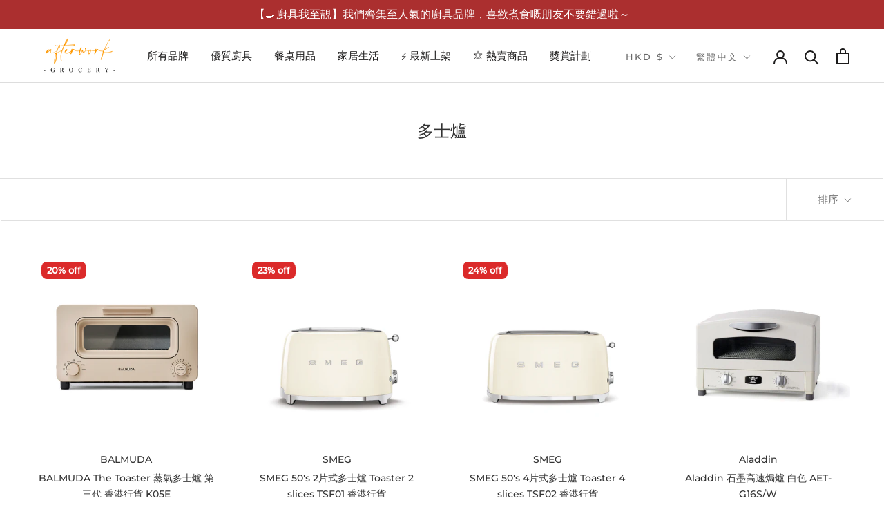

--- FILE ---
content_type: text/html; charset=utf-8
request_url: https://www.afterwork-grocery.com/collections/%E5%A4%9A%E5%A3%AB%E7%88%90-toaster
body_size: 44345
content:
<!doctype html>

<html class="no-js" lang="zh-TW">
  <head>
    <meta charset="utf-8"> 
    <meta http-equiv="X-UA-Compatible" content="IE=edge,chrome=1">
    <meta name="viewport" content="width=device-width, initial-scale=1.0, height=device-height, minimum-scale=1.0, maximum-scale=1.0">
    <meta name="theme-color" content="">

    <title>
      多士爐 &ndash; Afterwork Grocery 優質廚具家品專賣店
    </title><link rel="canonical" href="https://www.afterwork-grocery.com/collections/%e5%a4%9a%e5%a3%ab%e7%88%90-toaster"><link rel="shortcut icon" href="//www.afterwork-grocery.com/cdn/shop/files/favicon_96x.png?v=1633882105" type="image/png"><meta property="og:type" content="website">
  <meta property="og:title" content="多士爐">
  <meta property="og:image" content="http://www.afterwork-grocery.com/cdn/shop/products/ToasterBeige1_5c20f1ea-b2c8-48ef-8e41-a0a3a9e50421.jpg?v=1699077202">
  <meta property="og:image:secure_url" content="https://www.afterwork-grocery.com/cdn/shop/products/ToasterBeige1_5c20f1ea-b2c8-48ef-8e41-a0a3a9e50421.jpg?v=1699077202">
  <meta property="og:image:width" content="1000">
  <meta property="og:image:height" content="1000"><meta property="og:url" content="https://www.afterwork-grocery.com/collections/%e5%a4%9a%e5%a3%ab%e7%88%90-toaster">
<meta property="og:site_name" content="Afterwork Grocery 優質廚具家品專賣店"><meta name="twitter:card" content="summary"><meta name="twitter:title" content="多士爐">
  <meta name="twitter:description" content="">
  <meta name="twitter:image" content="https://www.afterwork-grocery.com/cdn/shop/products/ToasterBeige1_5c20f1ea-b2c8-48ef-8e41-a0a3a9e50421_600x600_crop_center.jpg?v=1699077202">
    <style>
  @font-face {
  font-family: Montserrat;
  font-weight: 500;
  font-style: normal;
  font-display: fallback;
  src: url("//www.afterwork-grocery.com/cdn/fonts/montserrat/montserrat_n5.07ef3781d9c78c8b93c98419da7ad4fbeebb6635.woff2") format("woff2"),
       url("//www.afterwork-grocery.com/cdn/fonts/montserrat/montserrat_n5.adf9b4bd8b0e4f55a0b203cdd84512667e0d5e4d.woff") format("woff");
}

  @font-face {
  font-family: "Nunito Sans";
  font-weight: 400;
  font-style: normal;
  font-display: fallback;
  src: url("//www.afterwork-grocery.com/cdn/fonts/nunito_sans/nunitosans_n4.0276fe080df0ca4e6a22d9cb55aed3ed5ba6b1da.woff2") format("woff2"),
       url("//www.afterwork-grocery.com/cdn/fonts/nunito_sans/nunitosans_n4.b4964bee2f5e7fd9c3826447e73afe2baad607b7.woff") format("woff");
}


  @font-face {
  font-family: "Nunito Sans";
  font-weight: 700;
  font-style: normal;
  font-display: fallback;
  src: url("//www.afterwork-grocery.com/cdn/fonts/nunito_sans/nunitosans_n7.25d963ed46da26098ebeab731e90d8802d989fa5.woff2") format("woff2"),
       url("//www.afterwork-grocery.com/cdn/fonts/nunito_sans/nunitosans_n7.d32e3219b3d2ec82285d3027bd673efc61a996c8.woff") format("woff");
}

  @font-face {
  font-family: "Nunito Sans";
  font-weight: 400;
  font-style: italic;
  font-display: fallback;
  src: url("//www.afterwork-grocery.com/cdn/fonts/nunito_sans/nunitosans_i4.6e408730afac1484cf297c30b0e67c86d17fc586.woff2") format("woff2"),
       url("//www.afterwork-grocery.com/cdn/fonts/nunito_sans/nunitosans_i4.c9b6dcbfa43622b39a5990002775a8381942ae38.woff") format("woff");
}

  @font-face {
  font-family: "Nunito Sans";
  font-weight: 700;
  font-style: italic;
  font-display: fallback;
  src: url("//www.afterwork-grocery.com/cdn/fonts/nunito_sans/nunitosans_i7.8c1124729eec046a321e2424b2acf328c2c12139.woff2") format("woff2"),
       url("//www.afterwork-grocery.com/cdn/fonts/nunito_sans/nunitosans_i7.af4cda04357273e0996d21184432bcb14651a64d.woff") format("woff");
}


  :root {
    --heading-font-family : Montserrat, Helvetica;
    --heading-font-weight : 500;
    --heading-font-style  : normal;

    --text-font-family : "Nunito Sans", Helvetica;
    --text-font-weight : 400;
    --text-font-style  : normal;

    --base-text-font-size   : 16px;
    --default-text-font-size: 14px;--background          : #ffffff;
    --background-rgb      : 255, 255, 255;
    --light-background    : #ffffff;
    --light-background-rgb: 255, 255, 255;
    --heading-color       : #333333;
    --text-color          : #333333;
    --text-color-rgb      : 51, 51, 51;
    --text-color-light    : #666666;
    --text-color-light-rgb: 102, 102, 102;
    --link-color          : #f09c0a;
    --link-color-rgb      : 240, 156, 10;
    --border-color        : #e0e0e0;
    --border-color-rgb    : 224, 224, 224;

    --button-background    : #f09c0a;
    --button-background-rgb: 240, 156, 10;
    --button-text-color    : #ffffff;

    --header-background       : #ffffff;
    --header-heading-color    : #1c1b1b;
    --header-light-text-color : #6a6a6a;
    --header-border-color     : #dddddd;

    --footer-background    : #2a2829;
    --footer-text-color    : #ffffff;
    --footer-heading-color : #ffffff;
    --footer-border-color  : #4a4849;

    --navigation-background      : #1c1b1b;
    --navigation-background-rgb  : 28, 27, 27;
    --navigation-text-color      : #ffffff;
    --navigation-text-color-light: rgba(255, 255, 255, 0.5);
    --navigation-border-color    : rgba(255, 255, 255, 0.25);

    --newsletter-popup-background     : #1c1b1b;
    --newsletter-popup-text-color     : #ffffff;
    --newsletter-popup-text-color-rgb : 255, 255, 255;

    --secondary-elements-background       : #1c1b1b;
    --secondary-elements-background-rgb   : 28, 27, 27;
    --secondary-elements-text-color       : #ffffff;
    --secondary-elements-text-color-light : rgba(255, 255, 255, 0.5);
    --secondary-elements-border-color     : rgba(255, 255, 255, 0.25);

    --product-sale-price-color    : #f09c0a;
    --product-sale-price-color-rgb: 240, 156, 10;

    /* Shopify related variables */
    --payment-terms-background-color: #ffffff;

    /* Products */

    --horizontal-spacing-four-products-per-row: 40px;
        --horizontal-spacing-two-products-per-row : 40px;

    --vertical-spacing-four-products-per-row: 60px;
        --vertical-spacing-two-products-per-row : 75px;

    /* Animation */
    --drawer-transition-timing: cubic-bezier(0.645, 0.045, 0.355, 1);
    --header-base-height: 80px; /* We set a default for browsers that do not support CSS variables */

    /* Cursors */
    --cursor-zoom-in-svg    : url(//www.afterwork-grocery.com/cdn/shop/t/9/assets/cursor-zoom-in.svg?v=61233137303257377711668003372);
    --cursor-zoom-in-2x-svg : url(//www.afterwork-grocery.com/cdn/shop/t/9/assets/cursor-zoom-in-2x.svg?v=52767263065399908721668003367);
  }
</style>

<script>
  // IE11 does not have support for CSS variables, so we have to polyfill them
  if (!(((window || {}).CSS || {}).supports && window.CSS.supports('(--a: 0)'))) {
    const script = document.createElement('script');
    script.type = 'text/javascript';
    script.src = 'https://cdn.jsdelivr.net/npm/css-vars-ponyfill@2';
    script.onload = function() {
      cssVars({});
    };

    document.getElementsByTagName('head')[0].appendChild(script);
  }
</script>

    

<!-- Avada Boost Sales Script -->

      




              
              
              
              
              
              
              
              <script>const AVADA_ENHANCEMENTS = {};
          AVADA_ENHANCEMENTS.contentProtection = false;
          AVADA_ENHANCEMENTS.hideCheckoutButon = false;
          AVADA_ENHANCEMENTS.cartSticky = false;
          AVADA_ENHANCEMENTS.multiplePixelStatus = false;
          AVADA_ENHANCEMENTS.inactiveStatus = false;
          AVADA_ENHANCEMENTS.cartButtonAnimationStatus = false;
          AVADA_ENHANCEMENTS.whatsappStatus = false;
          AVADA_ENHANCEMENTS.messengerStatus = false;
          AVADA_ENHANCEMENTS.livechatStatus = false;
          </script>































      <script>
        const AVADA_CDT = {};
        AVADA_CDT.template = "collection";
        AVADA_CDT.collections = [];
        

        const AVADA_INVQTY = {};
        

        AVADA_CDT.cartitem = 0;
        AVADA_CDT.moneyformat = `\${{amount}}`;
        AVADA_CDT.cartTotalPrice = 0;
        

        window.AVADA_BADGES = window.AVADA_BADGES || {};
        window.AVADA_BADGES = []

        window.AVADA_GENERAL_SETTINGS = window.AVADA_GENERAL_SETTINGS || {};
        window.AVADA_GENERAL_SETTINGS = {}

        window.AVADA_COUNDOWNS = window.AVADA_COUNDOWNS || {};
        window.AVADA_COUNDOWNS = [{"badgeStatus":false},{"appStatus":false}]

        window.AVADA_INACTIVE_TAB = window.AVADA_INACTIVE_TAB || {};
        window.AVADA_INACTIVE_TAB = {"showWhen":"cart_only","status":false,"title":"Get 10% OFF {{cart_items_quantity}}","animationTitle":"swap_between_titles"}

        window.AVADA_LIVECHAT = window.AVADA_LIVECHAT || {};
        window.AVADA_LIVECHAT = {"chatMessenger":{"messageLanguage":"en_US","enableChatDesktop":true,"messageColor":"#0A7CFF","messageTextColor":"#FFFFFF","whatsappDesTextColor":"#FFFFFF","enableAdvanced":false,"whatsappBottomText":"","whatsappDesBgColor":"#0A7CFF","whatsappStatus":false,"whatsappTitle":"你好！","customExcludeUrls":"","whatsappMessage":"歡迎以 Whatsapp 跟我們查詢哦 :)","messengerStatus":false,"chatDisplayPage":"all","livechatTextColor":"#F8F8F8","chatPosition":"avada-position-right","livechatCustomIcon":"","excludesPages":"","enableChatMobile":true,"livechatIcon":"https:\/\/i.imgur.com\/CQXjImt.png","livechatBgColor":"#007EFF","whatsappTextColor":"#FFFFFF","pageID":"","messageText":"Hi! How can we help you?","presetId":"whatsapp","whatsappStyle":"whatsapp-style-3","whatsappBgColor":"#f09c0a"},"whatsapp":[{"id":"rpcLtUrPX8wflBNPvan7","onThursdayTo":"09:00","phone":"85251325719","onThursdayFrom":"00:00","onSaturdayFrom":"00:00","background_image":"https:\/\/firebasestorage.googleapis.com\/v0\/b\/avada-boost-sales.appspot.com\/o\/background%2Fcustomers%2FGrocery%20with%20Ring.jpg?alt=media\u0026token=ab87b50c-6b46-4652-9c0f-951d36dba8fd","onThursday":true,"onMonday":true,"onMondayTo":"09:00","onSunday":true,"onTuesdayFrom":"00:00","description":"Typically replies within an hour","onWednesday":true,"onSundayFrom":"00:00","shopDomain":"afterwork-kitchen-online-store.myshopify.com","name":"Afterwork Grocery","onWednesdayTo":"09:00","firstMess":"你好！請問有甚麼可以幫到你？","role":"客戶服務","shopId":"lNINVL27ZzNPS9Jjz0Ak","onSaturdayTo":"09:00","phoneCountry":"","onlineTime":"available","onSaturday":true,"onSundayTo":"09:00","createdAt":"2022-01-26T09:47:05.928Z","custom_bg_url":"https:\/\/firebasestorage.googleapis.com\/v0\/b\/avada-boost-sales.appspot.com\/o\/background%2Fcustomers%2FGrocery%20with%20Ring.jpg?alt=media\u0026token=ab87b50c-6b46-4652-9c0f-951d36dba8fd","onMondayFrom":"00:00","onFridayFrom":"00:00","onFriday":true,"onWednesdayFrom":"00:00","onFridayTo":"09:00","onTuesday":true,"phoneCountryCode":"hk","onTuesdayTo":"09:00","status":true}]}

        window.AVADA_STICKY_ATC = window.AVADA_STICKY_ATC || {};
        window.AVADA_STICKY_ATC = {"productNameColor":"#000000","showProductPrice":true,"enableMobile":false,"successResponse":"👏 Item added to cart!","buttonBorderRadius":0,"buttonBackgroundColor":"#000000","buttonTextColor":"#ffffff","bgColor":"#ffffff","cartRedirectCheckout":false,"qtyText":"Qty:","btnAddCartText":"Add to cart","showProductImage":true,"enableDesktop":true,"status":false,"priceColor":"#000000","customCss":"","hideVariantMobile":false,"specialPriceColor":"#FF0000","showQtyInput":true,"position":"avada-position-bottom"}

        window.AVADA_ATC_ANIMATION = window.AVADA_ATC_ANIMATION || {};
        window.AVADA_ATC_ANIMATION = {"applyBuyNow":false,"status":false,"animationForButton":"AVADA-shake-v","customClassBtn":"","applyAddtoCart":true,"animationSpeed":"normal"}

        window.AVADA_SP = window.AVADA_SP || {};
        window.AVADA_SP = {"shop":"lNINVL27ZzNPS9Jjz0Ak","configuration":{"position":"bottom-right","hide_time_ago":true,"smart_hide":true,"smart_hide_time":4,"smart_hide_unit":"hours","truncate_product_name":false,"display_duration":8,"first_delay":5,"pops_interval":1,"max_pops_display":20,"show_mobile":false,"mobile_position":"top","animation":"fadeIn","out_animation":"fadeOut","with_sound":false,"display_order":"order","only_product_viewing":false,"notice_continuously":true,"custom_css":"","replay":false,"included_urls":"","excluded_urls":"","excluded_product_type":"","countries_all":true,"countries":[],"allow_show":"all","hide_close":false,"close_time":3,"close_time_unit":"days","support_rtl":false},"notifications":{},"removeBranding":true}

         window.AVADA_BS_FSB = window.AVADA_BS_FSB || {};
         window.AVADA_BS_FSB = {
          bars: [],
          cart: 0,
          compatible: {
            langify: ''
          }
        }
      </script>
<!-- /Avada Boost Sales Script -->



<script>window.performance && window.performance.mark && window.performance.mark('shopify.content_for_header.start');</script><meta name="facebook-domain-verification" content="j6yvmw0m9ujo57q7jdd2ldoghztmdu">
<meta name="google-site-verification" content="CUDiDZLAs46kQMOLwuAJ1L-VIEBqvTCYjCRYZsIP6OY">
<meta name="google-site-verification" content="ZNwRdr36Nq803xcOagB2fZT_U_OpMSL8gcy8CgU3J3k">
<meta id="shopify-digital-wallet" name="shopify-digital-wallet" content="/58791952575/digital_wallets/dialog">
<meta name="shopify-checkout-api-token" content="c288a00780936c36f45076d17d60b35a">
<link rel="alternate" type="application/atom+xml" title="Feed" href="/collections/%E5%A4%9A%E5%A3%AB%E7%88%90-toaster.atom" />
<link rel="alternate" hreflang="x-default" href="https://www.afterwork-grocery.com/collections/%E5%A4%9A%E5%A3%AB%E7%88%90-toaster">
<link rel="alternate" hreflang="zh-Hant" href="https://www.afterwork-grocery.com/collections/%E5%A4%9A%E5%A3%AB%E7%88%90-toaster">
<link rel="alternate" hreflang="en" href="https://www.afterwork-grocery.com/en/collections/%E5%A4%9A%E5%A3%AB%E7%88%90-toaster">
<link rel="alternate" hreflang="zh-Hant-AU" href="https://www.afterwork-grocery.com/collections/%E5%A4%9A%E5%A3%AB%E7%88%90-toaster">
<link rel="alternate" hreflang="zh-Hant-BE" href="https://www.afterwork-grocery.com/collections/%E5%A4%9A%E5%A3%AB%E7%88%90-toaster">
<link rel="alternate" hreflang="zh-Hant-CA" href="https://www.afterwork-grocery.com/collections/%E5%A4%9A%E5%A3%AB%E7%88%90-toaster">
<link rel="alternate" hreflang="zh-Hant-CN" href="https://www.afterwork-grocery.com/collections/%E5%A4%9A%E5%A3%AB%E7%88%90-toaster">
<link rel="alternate" hreflang="zh-Hant-DE" href="https://www.afterwork-grocery.com/collections/%E5%A4%9A%E5%A3%AB%E7%88%90-toaster">
<link rel="alternate" hreflang="zh-Hant-DK" href="https://www.afterwork-grocery.com/collections/%E5%A4%9A%E5%A3%AB%E7%88%90-toaster">
<link rel="alternate" hreflang="zh-Hant-ES" href="https://www.afterwork-grocery.com/collections/%E5%A4%9A%E5%A3%AB%E7%88%90-toaster">
<link rel="alternate" hreflang="zh-Hant-FI" href="https://www.afterwork-grocery.com/collections/%E5%A4%9A%E5%A3%AB%E7%88%90-toaster">
<link rel="alternate" hreflang="zh-Hant-FR" href="https://www.afterwork-grocery.com/collections/%E5%A4%9A%E5%A3%AB%E7%88%90-toaster">
<link rel="alternate" hreflang="zh-Hant-GB" href="https://www.afterwork-grocery.com/collections/%E5%A4%9A%E5%A3%AB%E7%88%90-toaster">
<link rel="alternate" hreflang="zh-Hant-HK" href="https://www.afterwork-grocery.com/collections/%E5%A4%9A%E5%A3%AB%E7%88%90-toaster">
<link rel="alternate" hreflang="zh-Hant-IT" href="https://www.afterwork-grocery.com/collections/%E5%A4%9A%E5%A3%AB%E7%88%90-toaster">
<link rel="alternate" hreflang="zh-Hant-MC" href="https://www.afterwork-grocery.com/collections/%E5%A4%9A%E5%A3%AB%E7%88%90-toaster">
<link rel="alternate" hreflang="zh-Hant-MO" href="https://www.afterwork-grocery.com/collections/%E5%A4%9A%E5%A3%AB%E7%88%90-toaster">
<link rel="alternate" hreflang="zh-Hant-MY" href="https://www.afterwork-grocery.com/collections/%E5%A4%9A%E5%A3%AB%E7%88%90-toaster">
<link rel="alternate" hreflang="zh-Hant-NL" href="https://www.afterwork-grocery.com/collections/%E5%A4%9A%E5%A3%AB%E7%88%90-toaster">
<link rel="alternate" hreflang="zh-Hant-NO" href="https://www.afterwork-grocery.com/collections/%E5%A4%9A%E5%A3%AB%E7%88%90-toaster">
<link rel="alternate" hreflang="zh-Hant-NZ" href="https://www.afterwork-grocery.com/collections/%E5%A4%9A%E5%A3%AB%E7%88%90-toaster">
<link rel="alternate" hreflang="zh-Hant-SE" href="https://www.afterwork-grocery.com/collections/%E5%A4%9A%E5%A3%AB%E7%88%90-toaster">
<link rel="alternate" hreflang="zh-Hant-SG" href="https://www.afterwork-grocery.com/collections/%E5%A4%9A%E5%A3%AB%E7%88%90-toaster">
<link rel="alternate" hreflang="zh-Hant-TW" href="https://www.afterwork-grocery.com/collections/%E5%A4%9A%E5%A3%AB%E7%88%90-toaster">
<link rel="alternate" hreflang="zh-Hant-US" href="https://www.afterwork-grocery.com/collections/%E5%A4%9A%E5%A3%AB%E7%88%90-toaster">
<link rel="alternate" type="application/json+oembed" href="https://www.afterwork-grocery.com/collections/%e5%a4%9a%e5%a3%ab%e7%88%90-toaster.oembed">
<script async="async" src="/checkouts/internal/preloads.js?locale=zh-HK"></script>
<script id="apple-pay-shop-capabilities" type="application/json">{"shopId":58791952575,"countryCode":"HK","currencyCode":"HKD","merchantCapabilities":["supports3DS"],"merchantId":"gid:\/\/shopify\/Shop\/58791952575","merchantName":"Afterwork Grocery 優質廚具家品專賣店","requiredBillingContactFields":["postalAddress","email","phone"],"requiredShippingContactFields":["postalAddress","email","phone"],"shippingType":"shipping","supportedNetworks":["visa","masterCard"],"total":{"type":"pending","label":"Afterwork Grocery 優質廚具家品專賣店","amount":"1.00"},"shopifyPaymentsEnabled":true,"supportsSubscriptions":true}</script>
<script id="shopify-features" type="application/json">{"accessToken":"c288a00780936c36f45076d17d60b35a","betas":["rich-media-storefront-analytics"],"domain":"www.afterwork-grocery.com","predictiveSearch":false,"shopId":58791952575,"locale":"zh-tw"}</script>
<script>var Shopify = Shopify || {};
Shopify.shop = "afterwork-kitchen-online-store.myshopify.com";
Shopify.locale = "zh-TW";
Shopify.currency = {"active":"HKD","rate":"1.0"};
Shopify.country = "HK";
Shopify.theme = {"name":"shopify-theme-prestige\/main","id":136132755704,"schema_name":"Prestige","schema_version":"4.14.5","theme_store_id":null,"role":"main"};
Shopify.theme.handle = "null";
Shopify.theme.style = {"id":null,"handle":null};
Shopify.cdnHost = "www.afterwork-grocery.com/cdn";
Shopify.routes = Shopify.routes || {};
Shopify.routes.root = "/";</script>
<script type="module">!function(o){(o.Shopify=o.Shopify||{}).modules=!0}(window);</script>
<script>!function(o){function n(){var o=[];function n(){o.push(Array.prototype.slice.apply(arguments))}return n.q=o,n}var t=o.Shopify=o.Shopify||{};t.loadFeatures=n(),t.autoloadFeatures=n()}(window);</script>
<script id="shop-js-analytics" type="application/json">{"pageType":"collection"}</script>
<script defer="defer" async type="module" src="//www.afterwork-grocery.com/cdn/shopifycloud/shop-js/modules/v2/client.init-shop-cart-sync_Bc1MqbDo.zh-TW.esm.js"></script>
<script defer="defer" async type="module" src="//www.afterwork-grocery.com/cdn/shopifycloud/shop-js/modules/v2/chunk.common_CAJPCU9u.esm.js"></script>
<script type="module">
  await import("//www.afterwork-grocery.com/cdn/shopifycloud/shop-js/modules/v2/client.init-shop-cart-sync_Bc1MqbDo.zh-TW.esm.js");
await import("//www.afterwork-grocery.com/cdn/shopifycloud/shop-js/modules/v2/chunk.common_CAJPCU9u.esm.js");

  window.Shopify.SignInWithShop?.initShopCartSync?.({"fedCMEnabled":true,"windoidEnabled":true});

</script>
<script>(function() {
  var isLoaded = false;
  function asyncLoad() {
    if (isLoaded) return;
    isLoaded = true;
    var urls = ["https:\/\/loox.io\/widget\/N1W15hekBo\/loox.1634078062838.js?shop=afterwork-kitchen-online-store.myshopify.com","https:\/\/js.smile.io\/v1\/smile-shopify.js?shop=afterwork-kitchen-online-store.myshopify.com","https:\/\/s3.amazonaws.com\/els-apps\/countup\/js\/app.js?shop=afterwork-kitchen-online-store.myshopify.com","https:\/\/storage.nfcube.com\/instafeed-72ad997a1c953a330126957ac0ccd654.js?shop=afterwork-kitchen-online-store.myshopify.com","\/\/cdn.shopify.com\/proxy\/0c616fa36eb18f72a815439ffdcc09e3c43e99466867b3e9bb89f9ea6396bc65\/aiodstag.cirkleinc.com\/?shop=afterwork-kitchen-online-store.myshopify.com\u0026sp-cache-control=cHVibGljLCBtYXgtYWdlPTkwMA"];
    for (var i = 0; i < urls.length; i++) {
      var s = document.createElement('script');
      s.type = 'text/javascript';
      s.async = true;
      s.src = urls[i];
      var x = document.getElementsByTagName('script')[0];
      x.parentNode.insertBefore(s, x);
    }
  };
  if(window.attachEvent) {
    window.attachEvent('onload', asyncLoad);
  } else {
    window.addEventListener('load', asyncLoad, false);
  }
})();</script>
<script id="__st">var __st={"a":58791952575,"offset":28800,"reqid":"8482a025-81d5-4e88-a0c7-c1cfe33f1100-1768983007","pageurl":"www.afterwork-grocery.com\/collections\/%E5%A4%9A%E5%A3%AB%E7%88%90-toaster","u":"712e1eb42245","p":"collection","rtyp":"collection","rid":388629233912};</script>
<script>window.ShopifyPaypalV4VisibilityTracking = true;</script>
<script id="captcha-bootstrap">!function(){'use strict';const t='contact',e='account',n='new_comment',o=[[t,t],['blogs',n],['comments',n],[t,'customer']],c=[[e,'customer_login'],[e,'guest_login'],[e,'recover_customer_password'],[e,'create_customer']],r=t=>t.map((([t,e])=>`form[action*='/${t}']:not([data-nocaptcha='true']) input[name='form_type'][value='${e}']`)).join(','),a=t=>()=>t?[...document.querySelectorAll(t)].map((t=>t.form)):[];function s(){const t=[...o],e=r(t);return a(e)}const i='password',u='form_key',d=['recaptcha-v3-token','g-recaptcha-response','h-captcha-response',i],f=()=>{try{return window.sessionStorage}catch{return}},m='__shopify_v',_=t=>t.elements[u];function p(t,e,n=!1){try{const o=window.sessionStorage,c=JSON.parse(o.getItem(e)),{data:r}=function(t){const{data:e,action:n}=t;return t[m]||n?{data:e,action:n}:{data:t,action:n}}(c);for(const[e,n]of Object.entries(r))t.elements[e]&&(t.elements[e].value=n);n&&o.removeItem(e)}catch(o){console.error('form repopulation failed',{error:o})}}const l='form_type',E='cptcha';function T(t){t.dataset[E]=!0}const w=window,h=w.document,L='Shopify',v='ce_forms',y='captcha';let A=!1;((t,e)=>{const n=(g='f06e6c50-85a8-45c8-87d0-21a2b65856fe',I='https://cdn.shopify.com/shopifycloud/storefront-forms-hcaptcha/ce_storefront_forms_captcha_hcaptcha.v1.5.2.iife.js',D={infoText:'已受到 hCaptcha 保護',privacyText:'隱私',termsText:'條款'},(t,e,n)=>{const o=w[L][v],c=o.bindForm;if(c)return c(t,g,e,D).then(n);var r;o.q.push([[t,g,e,D],n]),r=I,A||(h.body.append(Object.assign(h.createElement('script'),{id:'captcha-provider',async:!0,src:r})),A=!0)});var g,I,D;w[L]=w[L]||{},w[L][v]=w[L][v]||{},w[L][v].q=[],w[L][y]=w[L][y]||{},w[L][y].protect=function(t,e){n(t,void 0,e),T(t)},Object.freeze(w[L][y]),function(t,e,n,w,h,L){const[v,y,A,g]=function(t,e,n){const i=e?o:[],u=t?c:[],d=[...i,...u],f=r(d),m=r(i),_=r(d.filter((([t,e])=>n.includes(e))));return[a(f),a(m),a(_),s()]}(w,h,L),I=t=>{const e=t.target;return e instanceof HTMLFormElement?e:e&&e.form},D=t=>v().includes(t);t.addEventListener('submit',(t=>{const e=I(t);if(!e)return;const n=D(e)&&!e.dataset.hcaptchaBound&&!e.dataset.recaptchaBound,o=_(e),c=g().includes(e)&&(!o||!o.value);(n||c)&&t.preventDefault(),c&&!n&&(function(t){try{if(!f())return;!function(t){const e=f();if(!e)return;const n=_(t);if(!n)return;const o=n.value;o&&e.removeItem(o)}(t);const e=Array.from(Array(32),(()=>Math.random().toString(36)[2])).join('');!function(t,e){_(t)||t.append(Object.assign(document.createElement('input'),{type:'hidden',name:u})),t.elements[u].value=e}(t,e),function(t,e){const n=f();if(!n)return;const o=[...t.querySelectorAll(`input[type='${i}']`)].map((({name:t})=>t)),c=[...d,...o],r={};for(const[a,s]of new FormData(t).entries())c.includes(a)||(r[a]=s);n.setItem(e,JSON.stringify({[m]:1,action:t.action,data:r}))}(t,e)}catch(e){console.error('failed to persist form',e)}}(e),e.submit())}));const S=(t,e)=>{t&&!t.dataset[E]&&(n(t,e.some((e=>e===t))),T(t))};for(const o of['focusin','change'])t.addEventListener(o,(t=>{const e=I(t);D(e)&&S(e,y())}));const B=e.get('form_key'),M=e.get(l),P=B&&M;t.addEventListener('DOMContentLoaded',(()=>{const t=y();if(P)for(const e of t)e.elements[l].value===M&&p(e,B);[...new Set([...A(),...v().filter((t=>'true'===t.dataset.shopifyCaptcha))])].forEach((e=>S(e,t)))}))}(h,new URLSearchParams(w.location.search),n,t,e,['guest_login'])})(!0,!0)}();</script>
<script integrity="sha256-4kQ18oKyAcykRKYeNunJcIwy7WH5gtpwJnB7kiuLZ1E=" data-source-attribution="shopify.loadfeatures" defer="defer" src="//www.afterwork-grocery.com/cdn/shopifycloud/storefront/assets/storefront/load_feature-a0a9edcb.js" crossorigin="anonymous"></script>
<script data-source-attribution="shopify.dynamic_checkout.dynamic.init">var Shopify=Shopify||{};Shopify.PaymentButton=Shopify.PaymentButton||{isStorefrontPortableWallets:!0,init:function(){window.Shopify.PaymentButton.init=function(){};var t=document.createElement("script");t.src="https://www.afterwork-grocery.com/cdn/shopifycloud/portable-wallets/latest/portable-wallets.zh-tw.js",t.type="module",document.head.appendChild(t)}};
</script>
<script data-source-attribution="shopify.dynamic_checkout.buyer_consent">
  function portableWalletsHideBuyerConsent(e){var t=document.getElementById("shopify-buyer-consent"),n=document.getElementById("shopify-subscription-policy-button");t&&n&&(t.classList.add("hidden"),t.setAttribute("aria-hidden","true"),n.removeEventListener("click",e))}function portableWalletsShowBuyerConsent(e){var t=document.getElementById("shopify-buyer-consent"),n=document.getElementById("shopify-subscription-policy-button");t&&n&&(t.classList.remove("hidden"),t.removeAttribute("aria-hidden"),n.addEventListener("click",e))}window.Shopify?.PaymentButton&&(window.Shopify.PaymentButton.hideBuyerConsent=portableWalletsHideBuyerConsent,window.Shopify.PaymentButton.showBuyerConsent=portableWalletsShowBuyerConsent);
</script>
<script data-source-attribution="shopify.dynamic_checkout.cart.bootstrap">document.addEventListener("DOMContentLoaded",(function(){function t(){return document.querySelector("shopify-accelerated-checkout-cart, shopify-accelerated-checkout")}if(t())Shopify.PaymentButton.init();else{new MutationObserver((function(e,n){t()&&(Shopify.PaymentButton.init(),n.disconnect())})).observe(document.body,{childList:!0,subtree:!0})}}));
</script>
<script id='scb4127' type='text/javascript' async='' src='https://www.afterwork-grocery.com/cdn/shopifycloud/privacy-banner/storefront-banner.js'></script><link id="shopify-accelerated-checkout-styles" rel="stylesheet" media="screen" href="https://www.afterwork-grocery.com/cdn/shopifycloud/portable-wallets/latest/accelerated-checkout-backwards-compat.css" crossorigin="anonymous">
<style id="shopify-accelerated-checkout-cart">
        #shopify-buyer-consent {
  margin-top: 1em;
  display: inline-block;
  width: 100%;
}

#shopify-buyer-consent.hidden {
  display: none;
}

#shopify-subscription-policy-button {
  background: none;
  border: none;
  padding: 0;
  text-decoration: underline;
  font-size: inherit;
  cursor: pointer;
}

#shopify-subscription-policy-button::before {
  box-shadow: none;
}

      </style>

<script>window.performance && window.performance.mark && window.performance.mark('shopify.content_for_header.end');</script>

    <link rel="stylesheet" href="//www.afterwork-grocery.com/cdn/shop/t/9/assets/theme.css?v=127825021063434808841765381924">

    <script>// This allows to expose several variables to the global scope, to be used in scripts
      window.theme = {
        pageType: "collection",
        moneyFormat: "${{amount}}",
        moneyWithCurrencyFormat: "HK${{amount}}",
        productImageSize: "square",
        searchMode: "product",
        showPageTransition: false,
        showElementStaggering: false,
        showImageZooming: false
      };

      window.routes = {
        rootUrl: "\/",
        rootUrlWithoutSlash: '',
        cartUrl: "\/cart",
        cartAddUrl: "\/cart\/add",
        cartChangeUrl: "\/cart\/change",
        searchUrl: "\/search",
        productRecommendationsUrl: "\/recommendations\/products"
      };

      window.languages = {
        cartAddNote: "添加訂單備註",
        cartEditNote: "編輯訂單備註",
        productImageLoadingError: "This image could not be loaded. Please try to reload the page.",
        productFormAddToCart: "加入購物車",
        productFormUnavailable: "Unavailable",
        productFormSoldOut: "Sold Out",
        shippingEstimatorOneResult: "1 option available:",
        shippingEstimatorMoreResults: "{{count}} options available:",
        shippingEstimatorNoResults: "No shipping could be found"
      };

      window.lazySizesConfig = {
        loadHidden: false,
        hFac: 0.5,
        expFactor: 2,
        ricTimeout: 150,
        lazyClass: 'Image--lazyLoad',
        loadingClass: 'Image--lazyLoading',
        loadedClass: 'Image--lazyLoaded'
      };

      document.documentElement.className = document.documentElement.className.replace('no-js', 'js');
      document.documentElement.style.setProperty('--window-height', window.innerHeight + 'px');

      // We do a quick detection of some features (we could use Modernizr but for so little...)
      (function() {
        document.documentElement.className += ((window.CSS && window.CSS.supports('(position: sticky) or (position: -webkit-sticky)')) ? ' supports-sticky' : ' no-supports-sticky');
        document.documentElement.className += (window.matchMedia('(-moz-touch-enabled: 1), (hover: none)')).matches ? ' no-supports-hover' : ' supports-hover';
      }());
    </script>

    <script src="//www.afterwork-grocery.com/cdn/shop/t/9/assets/lazysizes.min.js?v=174358363404432586981668003374" async></script><script src="https://ajax.googleapis.com/ajax/libs/jquery/3.5.1/jquery.min.js"></script>
    <script src="https://polyfill-fastly.net/v3/polyfill.min.js?unknown=polyfill&features=fetch,Element.prototype.closest,Element.prototype.remove,Element.prototype.classList,Array.prototype.includes,Array.prototype.fill,Object.assign,CustomEvent,IntersectionObserver,IntersectionObserverEntry,URL" defer></script>
    <script src="//www.afterwork-grocery.com/cdn/shop/t/9/assets/libs.min.js?v=26178543184394469741668003368" defer></script>
    <script src="//www.afterwork-grocery.com/cdn/shop/t/9/assets/theme.min.js?v=15538281033284471781721279637" defer></script>
    <script src="//www.afterwork-grocery.com/cdn/shop/t/9/assets/custom.js?v=132121926290689054911678960978" defer></script>
    <script src="//www.instagram.com/embed.js" async=""></script>

    <script>
      (function () {
        window.onpageshow = function() {
          if (window.theme.showPageTransition) {
            var pageTransition = document.querySelector('.PageTransition');

            if (pageTransition) {
              pageTransition.style.visibility = 'visible';
              pageTransition.style.opacity = '0';
            }
          }

          // When the page is loaded from the cache, we have to reload the cart content
          document.documentElement.dispatchEvent(new CustomEvent('cart:refresh', {
            bubbles: true
          }));
        };
      })();
    </script>

    


  <script type="application/ld+json">
  {
    "@context": "http://schema.org",
    "@type": "BreadcrumbList",
  "itemListElement": [{
      "@type": "ListItem",
      "position": 1,
      "name": "Translation missing: zh-TW.general.breadcrumb.home",
      "item": "https://www.afterwork-grocery.com"
    },{
          "@type": "ListItem",
          "position": 2,
          "name": "多士爐",
          "item": "https://www.afterwork-grocery.com/collections/%E5%A4%9A%E5%A3%AB%E7%88%90-toaster"
        }]
  }
  </script>

  
	<script>var loox_global_hash = '1768970044340';</script><script>var loox_pop_active = true;var loox_pop_display = {"home_page":false,"product_page":true,"cart_page":false,"other_pages":false};</script><style>.loox-reviews-default { max-width: 1200px; margin: 0 auto; }.loox-rating .loox-icon { color:#f09c0a; }
:root { --lxs-rating-icon-color: #f09c0a; }</style>    
    
  
  <script>
    var exchng_curr = Shopify.currency;
    if(typeof window.csapps === 'undefined'){
        
        
        window.csapps = {
            shop_slug: "afterwork-kitchen-online-store",
            store_id: "afterwork-kitchen-online-store.myshopify.com",
            store_domain: "www.afterwork-grocery.com",
            money_format: "${{amount}}",
            cart: null,
            product: null,
            product_collections: null,
            product_variants: null,
            is_volume_discount: null,
            is_bundle_discount: null,
            bundle_class: '.aiod-bundle-discount-wrap',
            product_id: null,
            page_type: null,
            vd_url: 'https://aiod.cirkleinc.com',
            proxy_version: 'aiodPro',
            customer: null,
            currency_symbol: "$",
            currency_code: 'HKD',
            country_code: 'HK',
            aiod_root_url: '',
            call_by_dev: '',
            aiod_lang_code: 'zh-TW',
        }
        window.csapps.page_type = "index";
        
        
        window.csapps.cart = {"note":null,"attributes":{},"original_total_price":0,"total_price":0,"total_discount":0,"total_weight":0.0,"item_count":0,"items":[],"requires_shipping":false,"currency":"HKD","items_subtotal_price":0,"cart_level_discount_applications":[],"checkout_charge_amount":0}
        if (typeof window.csapps.cart.items == "object") {
            for (var i = 0; i < window.csapps.cart.items.length; i++) {
                ["sku", "grams", "vendor", "url", "image", "handle", "requires_shipping", "product_type", "product_description"].map(function (a) {
                    delete window.csapps.cart.items[i][a]
                })
            }
        }
        window.csapps.cart_collections = {}
        

        

        
        
        window.csapps.page_type = "collection";
        window.csapps.collection_id = "388629233912";
        
        
        
        window.csapps.exchange_currency = exchng_curr.rate;
        window.csapps.settings = {"installation":{"type":"9","type_text":"Installation","setting":{"installation_setting":"mapping","mapping_class_setting":{"cart_subtotal":null,"cart_form_outlet":null,"cart_line_item_outer":null,"cart_product_item_price":null,"cart_product_line_item_total":null,"cart_display_the_summery_on_line_item":null,"display_volume_message_on_cart_line_item":null}}},"discount":{"type":"4","type_text":"Discount","setting":{"apply_multiple_discount":"no","multi_currency":"percentage_based","apply_discount":"draft_order","apply_discount_on":"line_items","discount_code_prefix":"CSAIOD","offer_title":"DISCOUNT_OFFERS","bogo_buys":"yes","bogo_buys_count_in_other":"yes","free_shipping_text":"Free_Shipping","discount_code_box":"disable","show_bogo_popup_first_time_only":"yes","show_free_gift_popup_first_time_only":"yes","discount_code_auto_apply_on_refresh":"yes","bogo_auto_add_to_cart":"no","free_gift_auto_add_to_cart":"no","apply_multiple_code":"no","enable_shopify_discount_code":"no","add_order_tag":"yes","discount_code_life":"1","sales_channel":"both","customer_group_condition":"OR","customer_tag_condition":"OR","draft_invoice_from_email":"","draft_invoice_subject":"","disable_wholesale_price":"yes","count_gift_cart_product":"no","invoice_url_recheck":"no","free_gift_threshold_check":"before_other_discount_apply","count_total_for_shipzip":"no","allow_shopify_discount_code_at_checkout":"yes","support_market_pro":"disable","allow_shopify_automatic_discount":"no","post_purchase_limit_check":"no","pos_delay_time":"0.5","pos_logs":"no","draft_order_call_on_cart_load":"no","draft_order_fixed_amount_calculation":"fix"}},"custom-css-js":{"type":"10","type_text":"Custom CSS\/JS","setting":{"custom_js":null,"custom_css":null}},"general":{"type":"0","type_text":"General","setting":{"messages":{"no_thanks":"不用了，謝謝","save_price":"節省了：","subtotal":"Subtotal"},"upsell":{"sticky_opener":"enable","upsell_icon_position":"bottom_right","upsell_free_gift_options":"show_add_to_cart","upsell_icon_text_color":"#FFFFFF","upsell_icon_background_color":"#008060","upsell_icon_text_background_color":"#008060","upsell_free_shipping_bar_color":"#008060"},"cart_drawer":{"sticky_opener":"disable","background_color":"#FFFFFF","icon_position":"bottom_left","icon_text_color":"#FFFFFF","icon_background_color":"#008060","upsell_button_on_cart_page":"enable","upsell_button_text":"Special Offer"},"title":{"font_style":"inherit","font_size":"20","font_color":"#FF9900"},"product_name":{"font_style":"inherit","font_size":"14","font_color":"#333333"},"price":{"font_style":"inherit","font_size":"14","font_color":"#333333"},"total_amount":{"font_style":"inherit","font_size":"16","font_color":"#333333"},"plus_sign":{"font_style":"inherit","font_size":"16","font_color":"#EFEFEF","background_color":"#FF9900"},"button_text":{"font_style":"inherit","font_size":"14","font_color":"#FFFFFF"},"button_box":{"background_color":"#FF9900","border_width":"1","border_type":"Solid","border_color":"#FF9900"},"product_box":{"background_color":"#FFFFFF","border_width":"2","border_type":"Solid","border_color":"#FF9900"},"top_bar":{"background_color":"#EFEFEF","close_icon_color":"#000000","font_style":"normal","font_size":"14","font_color":"#000000"},"popup_close_icon":{"background_color":"#FF9900","close_icon_color":"#EFEFEF"},"cart_page":{"line_item_text_color":"#FF0000","cart_total_discount_text_color":"#000000"}}},"language":{"type":"1","type_text":"Language","setting":{"bundle_settings":{"total_price":"總額","quantity":"數量","not_available":"{{title}} 沒有存貨了","save":"節省了","load_more":"更多"},"free_gift_settings":{"initial_message":"Spend {{amount}} more to claim your free gifts","cart_show_gift_button":"顯示禮物","add_to_cart_button_text":"加入購物車","sold_out_button_text":"售罄"},"volume_settings":{"buy_more_save_more":"買多啲，慳多啲！","discount":"優惠","minimum_quantity":"數量","maximum_quantity":"Max QTY","minimum_quantity_before":"買","maximum_quantity_after":"件或以上","offer_text":"Off","get_a_text":"每件","required_quantity_msg":"Add {{quantity}} more for {{discount}}.","required_purchased_amount_msg":null},"wholesale_settings":{"minimum_quantity_message":null},"bogo_settings":{"initial_message":null,"progress_message":null,"store_collection_message":null,"cart_show_bogo_button":null,"add_to_cart_button_text":"加入購物車","sold_out_button_text":"售罄"},"general_settings":{"initial_message":null},"post_purchase":{"save_text":"Save","off_text":"Off","pay_now_btn":"Pay Now","decline_btn":"Decline","quantity":"Quantity","total":"Total","subtotal":"Subtotal","discount":"Discount","shipping":"Shipping","taxes":"Taxes","free":"Free","min_qty_msg":"Quantity should not lower than {{min}}!","max_qty_msg":"Quantity should not greater than {{max}}!"},"discount_code":{"placeholder_msg":"Enter discount code","success_msg":"{{code_list}} Discount code applied successfully","error_msg":"Invalid discount code","required_login_msg":"{{code_list}} Discount code need to login for apply discount or free shipping.","apply_button_text":"Apply","free_shipping":"Free Shipping"}}},"table-design":{"type":"2","type_text":"Table Design","setting":{"table_min_width":"100%","table_max_width":"100%","table_background_color":"#FFFFFF","table_border_width":"2","table_border_type":"solid","table_border_color":"#FF9900","table_header_background_color":"#FFFFFF","table_header_border_color":"#FF9900","table_header_font_style":"solid","table_hover_background_color":"#EEEEEE","table_font_size":"14","table_font_color":"#223300"}},"upsell-popup":{"type":"6","type_text":"Upsell Language","setting":{"common_settings":{"most_popular":"MOST POPULAR","days":"Day","hours":"Hrs","minutes":"Min","seconds":"Sec","thank_you_message":"You archived all offers.","upsell_launch_text":"Special Offers"},"free_gift_settings":{"max_qty_message":"You can select maximum {{quantity}} gift from this offer.","select_message":"Select minimum 1 gift from below.","selection_error_message":"Please select free gift.","buy_label":"Buy","get_label":"Get","offer_type_collections_msg":"Buy products from this collections: {{collections}}","offer_type_products_msg":"Buy any product of the store."},"discount_code_settings":{"apply_btn_text":"Apply","applied_btn_text":"Applied","code_error_text":"Cart is empty..! Kindly add item in cart and apply code."},"bogo_settings":{"buy_label":"Buy","get_label":"Get","buy_quantity_message":"Buy any {{quantity}} product from this offer.","get_quantity_message":"Get any {{quantity}} product from this offer."}}},"draft-invoice":{"type":"7","type_text":"Draft Invoice","setting":[]},"cart-drawer":{"type":"8","type_text":"Cart Drawer","setting":{"cart_drawer":{"open_drawer_on_click_of_add_to_cart_button":"yes","title":"My Cart","drawer_opener_class_id_attribute":".drawer-open","cat_count_class_id_attribute":".cart-count-bubble","empty_cart_message":"Your shopping cart is empty!","drawer_on_off":"disable"}}},"pos-restrictions":{"type":"11","type_text":"POS Restrictions","setting":{"offer_restrictions":"allow","discount_code_restrictions":"allow","settings_restrictions":"allow","entire_app_restrictions":"restrict"}}};
        
        
        window.csapps.offers_meta = {"offers":{"offers_type":["1","3","5"],"offers_type_text":{"bundle":"0","volume":"1","wholesale":"2","bogo":"3","general":"4","gift":"5","post-purchase":"6"}},"aiod_upsell":0,"need_to_update":0,"app_status":"1"};
        

        window.csapps.ignore_csapp_cart_reload = (typeof ignore_csapp_cart_reload === 'undefined') ? false : true;
        window.csapps.money_format = (typeof aiod_theme_currency === 'undefined') ? window.csapps.money_format : aiod_theme_currency;
        window.csapps.upsell_pupop_css = "//www.afterwork-grocery.com/cdn/shop/t/9/assets/upsell_pupop.css?v=131299487868142858851683396766";
        window.csapps.upsell_pupop_js = "//www.afterwork-grocery.com/cdn/shop/t/9/assets/cscode_discount_upsell.js?v=167045202147268651731683396766";
    }
</script>

<link href="//www.afterwork-grocery.com/cdn/shop/t/9/assets/cscode_discount_css.css?v=14386331330622398471765992951" rel="stylesheet" type="text/css" media="all">
<script src="//www.afterwork-grocery.com/cdn/shop/t/9/assets/cscode_discount_js.js?v=112042334134869196391683396765" defer="defer"></script>

    
  
<!-- BEGIN app block: shopify://apps/frequently-bought/blocks/app-embed-block/b1a8cbea-c844-4842-9529-7c62dbab1b1f --><script>
    window.codeblackbelt = window.codeblackbelt || {};
    window.codeblackbelt.shop = window.codeblackbelt.shop || 'afterwork-kitchen-online-store.myshopify.com';
    </script><script src="//cdn.codeblackbelt.com/widgets/frequently-bought-together/bootstrap.min.js?version=2026012116+0800" async></script>
 <!-- END app block --><!-- BEGIN app block: shopify://apps/sales-countup/blocks/embed/89c80bfc-f6af-424a-a310-bff500702731 -->
  <script>
    if(typeof Els === 'undefined') var Els = {};
    if(typeof Els.cup === 'undefined') Els.cup = {};
    Els.cup.params = {
      money_format: "${{amount}}",
      product: null
    };
    Els.cup.settings = {"counters":[{"id":5936,"shop_id":5217,"enabled":1,"name":"Product sales count","message":"<p style=\"text-align:center;\"><span style=\"font-size: 16px;\"></span></p>","aggregated":0,"custom_position":1,"target":"all","from":null,"to":null,"settings":{"widgets":[{"title":"已出售：","imgUrl":null,"parameter":"{{items_sold}}","transformDataStatus":true,"expression":"floor((value + 10) / 10) * 10 ~ '+'","value":"{{ex0}}","readyValue":"10+"}],"widgetSettings":{"enableAnimation":true,"backgroundColorRgba":"rgba(255,255,255,1.00)","wrapperBackgroundColorRgba":"rgba(255,255,255,1.00)","textColorRgba":"rgba(0,0,0,1.00)","numberSize":14,"textSize":14,"blockBorderRadius":0,"wrapperBorderRadius":0,"blockWidth":null,"blockWidthUnit":"px","blockMargin":"0","blockMarginUnit":"px","blockPadding":"0","blockPaddingUnit":"px"}},"raw_html":"<div style=\"border-radius:0px;background-color:rgba(255,255,255,1.00)\" class=\"els-cup-pw\"><div class=\"counter-area\" style=\"opacity:1;pointer-events:auto\"><div><p style=\"text-align:center;\"><span style=\"font-size: 16px;\"></span></p></div><div class=\"els-cup-w-wrap\"><div style=\"color:rgba(0,0,0,1.00);border-radius:0px;background-color:rgba(255,255,255,1.00);width:nullpx;margin:0px\" class=\"els-cup-w\" id=\"已出售：\"><div class=\"els-cup-w-icon\" style=\"margin:0px\"></div><div class=\"els-cup-w-val\" style=\"font-size:14px;padding:0px\">{{ex0}}</div><div class=\"els-cup-w-descr\" style=\"font-size:14px;padding:0px\">已出售：</div></div></div></div></div>","created_at":"2022-01-15 18:01:25","updated_at":"2022-04-07 15:25:34","last_target_updated_at":null}],"settings":{"css":"","enabled":1,"theme_app_extensions_enabled":1}};
  </script>
  <link rel="stylesheet" href="https://cdn.shopify.com/extensions/b7752177-db47-49e4-b0b9-f16b14d7e760/sales-countup-3/assets/app.css">
  <script src="https://cdn.shopify.com/extensions/b7752177-db47-49e4-b0b9-f16b14d7e760/sales-countup-3/assets/app.js" defer></script>

  <!-- BEGIN app snippet: elscup-jsons -->



<!-- END app snippet -->


<!-- END app block --><script src="https://cdn.shopify.com/extensions/019bdd7a-c110-7969-8f1c-937dfc03ea8a/smile-io-272/assets/smile-loader.js" type="text/javascript" defer="defer"></script>
<link href="https://monorail-edge.shopifysvc.com" rel="dns-prefetch">
<script>(function(){if ("sendBeacon" in navigator && "performance" in window) {try {var session_token_from_headers = performance.getEntriesByType('navigation')[0].serverTiming.find(x => x.name == '_s').description;} catch {var session_token_from_headers = undefined;}var session_cookie_matches = document.cookie.match(/_shopify_s=([^;]*)/);var session_token_from_cookie = session_cookie_matches && session_cookie_matches.length === 2 ? session_cookie_matches[1] : "";var session_token = session_token_from_headers || session_token_from_cookie || "";function handle_abandonment_event(e) {var entries = performance.getEntries().filter(function(entry) {return /monorail-edge.shopifysvc.com/.test(entry.name);});if (!window.abandonment_tracked && entries.length === 0) {window.abandonment_tracked = true;var currentMs = Date.now();var navigation_start = performance.timing.navigationStart;var payload = {shop_id: 58791952575,url: window.location.href,navigation_start,duration: currentMs - navigation_start,session_token,page_type: "collection"};window.navigator.sendBeacon("https://monorail-edge.shopifysvc.com/v1/produce", JSON.stringify({schema_id: "online_store_buyer_site_abandonment/1.1",payload: payload,metadata: {event_created_at_ms: currentMs,event_sent_at_ms: currentMs}}));}}window.addEventListener('pagehide', handle_abandonment_event);}}());</script>
<script id="web-pixels-manager-setup">(function e(e,d,r,n,o){if(void 0===o&&(o={}),!Boolean(null===(a=null===(i=window.Shopify)||void 0===i?void 0:i.analytics)||void 0===a?void 0:a.replayQueue)){var i,a;window.Shopify=window.Shopify||{};var t=window.Shopify;t.analytics=t.analytics||{};var s=t.analytics;s.replayQueue=[],s.publish=function(e,d,r){return s.replayQueue.push([e,d,r]),!0};try{self.performance.mark("wpm:start")}catch(e){}var l=function(){var e={modern:/Edge?\/(1{2}[4-9]|1[2-9]\d|[2-9]\d{2}|\d{4,})\.\d+(\.\d+|)|Firefox\/(1{2}[4-9]|1[2-9]\d|[2-9]\d{2}|\d{4,})\.\d+(\.\d+|)|Chrom(ium|e)\/(9{2}|\d{3,})\.\d+(\.\d+|)|(Maci|X1{2}).+ Version\/(15\.\d+|(1[6-9]|[2-9]\d|\d{3,})\.\d+)([,.]\d+|)( \(\w+\)|)( Mobile\/\w+|) Safari\/|Chrome.+OPR\/(9{2}|\d{3,})\.\d+\.\d+|(CPU[ +]OS|iPhone[ +]OS|CPU[ +]iPhone|CPU IPhone OS|CPU iPad OS)[ +]+(15[._]\d+|(1[6-9]|[2-9]\d|\d{3,})[._]\d+)([._]\d+|)|Android:?[ /-](13[3-9]|1[4-9]\d|[2-9]\d{2}|\d{4,})(\.\d+|)(\.\d+|)|Android.+Firefox\/(13[5-9]|1[4-9]\d|[2-9]\d{2}|\d{4,})\.\d+(\.\d+|)|Android.+Chrom(ium|e)\/(13[3-9]|1[4-9]\d|[2-9]\d{2}|\d{4,})\.\d+(\.\d+|)|SamsungBrowser\/([2-9]\d|\d{3,})\.\d+/,legacy:/Edge?\/(1[6-9]|[2-9]\d|\d{3,})\.\d+(\.\d+|)|Firefox\/(5[4-9]|[6-9]\d|\d{3,})\.\d+(\.\d+|)|Chrom(ium|e)\/(5[1-9]|[6-9]\d|\d{3,})\.\d+(\.\d+|)([\d.]+$|.*Safari\/(?![\d.]+ Edge\/[\d.]+$))|(Maci|X1{2}).+ Version\/(10\.\d+|(1[1-9]|[2-9]\d|\d{3,})\.\d+)([,.]\d+|)( \(\w+\)|)( Mobile\/\w+|) Safari\/|Chrome.+OPR\/(3[89]|[4-9]\d|\d{3,})\.\d+\.\d+|(CPU[ +]OS|iPhone[ +]OS|CPU[ +]iPhone|CPU IPhone OS|CPU iPad OS)[ +]+(10[._]\d+|(1[1-9]|[2-9]\d|\d{3,})[._]\d+)([._]\d+|)|Android:?[ /-](13[3-9]|1[4-9]\d|[2-9]\d{2}|\d{4,})(\.\d+|)(\.\d+|)|Mobile Safari.+OPR\/([89]\d|\d{3,})\.\d+\.\d+|Android.+Firefox\/(13[5-9]|1[4-9]\d|[2-9]\d{2}|\d{4,})\.\d+(\.\d+|)|Android.+Chrom(ium|e)\/(13[3-9]|1[4-9]\d|[2-9]\d{2}|\d{4,})\.\d+(\.\d+|)|Android.+(UC? ?Browser|UCWEB|U3)[ /]?(15\.([5-9]|\d{2,})|(1[6-9]|[2-9]\d|\d{3,})\.\d+)\.\d+|SamsungBrowser\/(5\.\d+|([6-9]|\d{2,})\.\d+)|Android.+MQ{2}Browser\/(14(\.(9|\d{2,})|)|(1[5-9]|[2-9]\d|\d{3,})(\.\d+|))(\.\d+|)|K[Aa][Ii]OS\/(3\.\d+|([4-9]|\d{2,})\.\d+)(\.\d+|)/},d=e.modern,r=e.legacy,n=navigator.userAgent;return n.match(d)?"modern":n.match(r)?"legacy":"unknown"}(),u="modern"===l?"modern":"legacy",c=(null!=n?n:{modern:"",legacy:""})[u],f=function(e){return[e.baseUrl,"/wpm","/b",e.hashVersion,"modern"===e.buildTarget?"m":"l",".js"].join("")}({baseUrl:d,hashVersion:r,buildTarget:u}),m=function(e){var d=e.version,r=e.bundleTarget,n=e.surface,o=e.pageUrl,i=e.monorailEndpoint;return{emit:function(e){var a=e.status,t=e.errorMsg,s=(new Date).getTime(),l=JSON.stringify({metadata:{event_sent_at_ms:s},events:[{schema_id:"web_pixels_manager_load/3.1",payload:{version:d,bundle_target:r,page_url:o,status:a,surface:n,error_msg:t},metadata:{event_created_at_ms:s}}]});if(!i)return console&&console.warn&&console.warn("[Web Pixels Manager] No Monorail endpoint provided, skipping logging."),!1;try{return self.navigator.sendBeacon.bind(self.navigator)(i,l)}catch(e){}var u=new XMLHttpRequest;try{return u.open("POST",i,!0),u.setRequestHeader("Content-Type","text/plain"),u.send(l),!0}catch(e){return console&&console.warn&&console.warn("[Web Pixels Manager] Got an unhandled error while logging to Monorail."),!1}}}}({version:r,bundleTarget:l,surface:e.surface,pageUrl:self.location.href,monorailEndpoint:e.monorailEndpoint});try{o.browserTarget=l,function(e){var d=e.src,r=e.async,n=void 0===r||r,o=e.onload,i=e.onerror,a=e.sri,t=e.scriptDataAttributes,s=void 0===t?{}:t,l=document.createElement("script"),u=document.querySelector("head"),c=document.querySelector("body");if(l.async=n,l.src=d,a&&(l.integrity=a,l.crossOrigin="anonymous"),s)for(var f in s)if(Object.prototype.hasOwnProperty.call(s,f))try{l.dataset[f]=s[f]}catch(e){}if(o&&l.addEventListener("load",o),i&&l.addEventListener("error",i),u)u.appendChild(l);else{if(!c)throw new Error("Did not find a head or body element to append the script");c.appendChild(l)}}({src:f,async:!0,onload:function(){if(!function(){var e,d;return Boolean(null===(d=null===(e=window.Shopify)||void 0===e?void 0:e.analytics)||void 0===d?void 0:d.initialized)}()){var d=window.webPixelsManager.init(e)||void 0;if(d){var r=window.Shopify.analytics;r.replayQueue.forEach((function(e){var r=e[0],n=e[1],o=e[2];d.publishCustomEvent(r,n,o)})),r.replayQueue=[],r.publish=d.publishCustomEvent,r.visitor=d.visitor,r.initialized=!0}}},onerror:function(){return m.emit({status:"failed",errorMsg:"".concat(f," has failed to load")})},sri:function(e){var d=/^sha384-[A-Za-z0-9+/=]+$/;return"string"==typeof e&&d.test(e)}(c)?c:"",scriptDataAttributes:o}),m.emit({status:"loading"})}catch(e){m.emit({status:"failed",errorMsg:(null==e?void 0:e.message)||"Unknown error"})}}})({shopId: 58791952575,storefrontBaseUrl: "https://www.afterwork-grocery.com",extensionsBaseUrl: "https://extensions.shopifycdn.com/cdn/shopifycloud/web-pixels-manager",monorailEndpoint: "https://monorail-edge.shopifysvc.com/unstable/produce_batch",surface: "storefront-renderer",enabledBetaFlags: ["2dca8a86"],webPixelsConfigList: [{"id":"549617912","configuration":"{\"config\":\"{\\\"pixel_id\\\":\\\"G-N1C6XDHVLP\\\",\\\"target_country\\\":\\\"HK\\\",\\\"gtag_events\\\":[{\\\"type\\\":\\\"search\\\",\\\"action_label\\\":[\\\"G-N1C6XDHVLP\\\",\\\"AW-320407077\\\/05XfCNvw7eUCEKWM5JgB\\\"]},{\\\"type\\\":\\\"begin_checkout\\\",\\\"action_label\\\":[\\\"G-N1C6XDHVLP\\\",\\\"AW-320407077\\\/rXvnCK_r7eUCEKWM5JgB\\\"]},{\\\"type\\\":\\\"view_item\\\",\\\"action_label\\\":[\\\"G-N1C6XDHVLP\\\",\\\"AW-320407077\\\/Css5CKnr7eUCEKWM5JgB\\\",\\\"MC-BDP3VN16M7\\\"]},{\\\"type\\\":\\\"purchase\\\",\\\"action_label\\\":[\\\"G-N1C6XDHVLP\\\",\\\"AW-320407077\\\/qmaECKbr7eUCEKWM5JgB\\\",\\\"MC-BDP3VN16M7\\\"]},{\\\"type\\\":\\\"page_view\\\",\\\"action_label\\\":[\\\"G-N1C6XDHVLP\\\",\\\"AW-320407077\\\/-E6ZCKPr7eUCEKWM5JgB\\\",\\\"MC-BDP3VN16M7\\\"]},{\\\"type\\\":\\\"add_payment_info\\\",\\\"action_label\\\":[\\\"G-N1C6XDHVLP\\\",\\\"AW-320407077\\\/SqJwCN7w7eUCEKWM5JgB\\\"]},{\\\"type\\\":\\\"add_to_cart\\\",\\\"action_label\\\":[\\\"G-N1C6XDHVLP\\\",\\\"AW-320407077\\\/baEPCKzr7eUCEKWM5JgB\\\"]}],\\\"enable_monitoring_mode\\\":false}\"}","eventPayloadVersion":"v1","runtimeContext":"OPEN","scriptVersion":"b2a88bafab3e21179ed38636efcd8a93","type":"APP","apiClientId":1780363,"privacyPurposes":[],"dataSharingAdjustments":{"protectedCustomerApprovalScopes":["read_customer_address","read_customer_email","read_customer_name","read_customer_personal_data","read_customer_phone"]}},{"id":"141263096","configuration":"{\"pixel_id\":\"4853679561327021\",\"pixel_type\":\"facebook_pixel\",\"metaapp_system_user_token\":\"-\"}","eventPayloadVersion":"v1","runtimeContext":"OPEN","scriptVersion":"ca16bc87fe92b6042fbaa3acc2fbdaa6","type":"APP","apiClientId":2329312,"privacyPurposes":["ANALYTICS","MARKETING","SALE_OF_DATA"],"dataSharingAdjustments":{"protectedCustomerApprovalScopes":["read_customer_address","read_customer_email","read_customer_name","read_customer_personal_data","read_customer_phone"]}},{"id":"100598008","eventPayloadVersion":"1","runtimeContext":"LAX","scriptVersion":"1","type":"CUSTOM","privacyPurposes":[],"name":"Multifeeds"},{"id":"shopify-app-pixel","configuration":"{}","eventPayloadVersion":"v1","runtimeContext":"STRICT","scriptVersion":"0450","apiClientId":"shopify-pixel","type":"APP","privacyPurposes":["ANALYTICS","MARKETING"]},{"id":"shopify-custom-pixel","eventPayloadVersion":"v1","runtimeContext":"LAX","scriptVersion":"0450","apiClientId":"shopify-pixel","type":"CUSTOM","privacyPurposes":["ANALYTICS","MARKETING"]}],isMerchantRequest: false,initData: {"shop":{"name":"Afterwork Grocery 優質廚具家品專賣店","paymentSettings":{"currencyCode":"HKD"},"myshopifyDomain":"afterwork-kitchen-online-store.myshopify.com","countryCode":"HK","storefrontUrl":"https:\/\/www.afterwork-grocery.com"},"customer":null,"cart":null,"checkout":null,"productVariants":[],"purchasingCompany":null},},"https://www.afterwork-grocery.com/cdn","fcfee988w5aeb613cpc8e4bc33m6693e112",{"modern":"","legacy":""},{"shopId":"58791952575","storefrontBaseUrl":"https:\/\/www.afterwork-grocery.com","extensionBaseUrl":"https:\/\/extensions.shopifycdn.com\/cdn\/shopifycloud\/web-pixels-manager","surface":"storefront-renderer","enabledBetaFlags":"[\"2dca8a86\"]","isMerchantRequest":"false","hashVersion":"fcfee988w5aeb613cpc8e4bc33m6693e112","publish":"custom","events":"[[\"page_viewed\",{}],[\"collection_viewed\",{\"collection\":{\"id\":\"388629233912\",\"title\":\"多士爐\",\"productVariants\":[{\"price\":{\"amount\":2398.0,\"currencyCode\":\"HKD\"},\"product\":{\"title\":\"BALMUDA The Toaster 蒸氣多士爐 第三代 香港行貨 K05E\",\"vendor\":\"BALMUDA\",\"id\":\"6970336870591\",\"untranslatedTitle\":\"BALMUDA The Toaster 蒸氣多士爐 第三代 香港行貨 K05E\",\"url\":\"\/products\/balmuda-the-toaster-%E8%92%B8%E6%B0%A3%E5%A4%9A%E5%A3%AB%E7%88%90-%E7%AC%AC%E4%B8%89%E4%BB%A3-%E9%A6%99%E6%B8%AF%E8%A1%8C%E8%B2%A8-k05e\",\"type\":\"Toasters\"},\"id\":\"43434989814008\",\"image\":{\"src\":\"\/\/www.afterwork-grocery.com\/cdn\/shop\/products\/ToasterBeige1_5c20f1ea-b2c8-48ef-8e41-a0a3a9e50421.jpg?v=1699077202\"},\"sku\":\"K05E-BG\",\"title\":\"奶茶色 Beige\",\"untranslatedTitle\":\"奶茶色 Beige\"},{\"price\":{\"amount\":1530.0,\"currencyCode\":\"HKD\"},\"product\":{\"title\":\"SMEG 50's 2片式多士爐 Toaster 2 slices TSF01 香港行貨\",\"vendor\":\"SMEG\",\"id\":\"7015860895935\",\"untranslatedTitle\":\"SMEG 50's 2片式多士爐 Toaster 2 slices TSF01 香港行貨\",\"url\":\"\/products\/smeg-50s-2%E7%89%87%E5%BC%8F%E5%A4%9A%E5%A3%AB%E7%88%90-toaster-2-slices-tsf01\",\"type\":\"Toasters\"},\"id\":\"40867930538175\",\"image\":{\"src\":\"\/\/www.afterwork-grocery.com\/cdn\/shop\/products\/Toaster2-slice2.jpg?v=1658247690\"},\"sku\":\"TSF01CRUK\",\"title\":\"奶油色 Cream\",\"untranslatedTitle\":\"奶油色 Cream\"},{\"price\":{\"amount\":1730.0,\"currencyCode\":\"HKD\"},\"product\":{\"title\":\"SMEG 50's 4片式多士爐 Toaster 4 slices TSF02 香港行貨\",\"vendor\":\"SMEG\",\"id\":\"7016287928511\",\"untranslatedTitle\":\"SMEG 50's 4片式多士爐 Toaster 4 slices TSF02 香港行貨\",\"url\":\"\/products\/smeg-50s-4%E7%89%87%E5%BC%8F%E5%A4%9A%E5%A3%AB%E7%88%90-toaster-4-slices-tsf02\",\"type\":\"Toasters\"},\"id\":\"40868850041023\",\"image\":{\"src\":\"\/\/www.afterwork-grocery.com\/cdn\/shop\/products\/Toaster4-slice1.jpg?v=1634032556\"},\"sku\":\"TSF02CRUK\",\"title\":\"奶油色 Cream\",\"untranslatedTitle\":\"奶油色 Cream\"},{\"price\":{\"amount\":1798.0,\"currencyCode\":\"HKD\"},\"product\":{\"title\":\"Aladdin 石墨高速焗爐 白色 AET-G16S\/W\",\"vendor\":\"Aladdin\",\"id\":\"7523596697848\",\"untranslatedTitle\":\"Aladdin 石墨高速焗爐 白色 AET-G16S\/W\",\"url\":\"\/products\/aladdin-%E7%9F%B3%E5%A2%A8%E9%AB%98%E9%80%9F%E7%84%97%E7%88%90-%E7%99%BD%E8%89%B2-aet-g16s-w\",\"type\":\"Toasters\"},\"id\":\"42285446627576\",\"image\":{\"src\":\"\/\/www.afterwork-grocery.com\/cdn\/shop\/products\/AladdinToaster1.jpg?v=1641788432\"},\"sku\":\"AET-G16S\/W\",\"title\":\"Default Title\",\"untranslatedTitle\":\"Default Title\"},{\"price\":{\"amount\":1798.0,\"currencyCode\":\"HKD\"},\"product\":{\"title\":\"Aladdin 石墨高速焗爐 綠色 AET-G16S\/G\",\"vendor\":\"Aladdin\",\"id\":\"7526225510648\",\"untranslatedTitle\":\"Aladdin 石墨高速焗爐 綠色 AET-G16S\/G\",\"url\":\"\/products\/aladdin-%E7%9F%B3%E5%A2%A8%E9%AB%98%E9%80%9F%E7%84%97%E7%88%90-%E7%B6%A0%E8%89%B2-aet-g16s-g\",\"type\":\"Toasters\"},\"id\":\"42294100656376\",\"image\":{\"src\":\"\/\/www.afterwork-grocery.com\/cdn\/shop\/products\/AladdinToaster2.jpg?v=1641941455\"},\"sku\":\"AET-G16S\/G\",\"title\":\"Default Title\",\"untranslatedTitle\":\"Default Title\"},{\"price\":{\"amount\":1798.0,\"currencyCode\":\"HKD\"},\"product\":{\"title\":\"Aladdin 石墨高速焗爐 粉紅色 AET-G16S\/P\",\"vendor\":\"Aladdin\",\"id\":\"7526226919672\",\"untranslatedTitle\":\"Aladdin 石墨高速焗爐 粉紅色 AET-G16S\/P\",\"url\":\"\/products\/aladdin-%E7%9F%B3%E5%A2%A8%E9%AB%98%E9%80%9F%E7%84%97%E7%88%90-%E7%B2%89%E7%B4%85%E8%89%B2-aet-g16s-p\",\"type\":\"Toasters\"},\"id\":\"42294107635960\",\"image\":{\"src\":\"\/\/www.afterwork-grocery.com\/cdn\/shop\/products\/AladdinToaster3.jpg?v=1641941524\"},\"sku\":\"AET-G16S\/P\",\"title\":\"Default Title\",\"untranslatedTitle\":\"Default Title\"}]}}]]"});</script><script>
  window.ShopifyAnalytics = window.ShopifyAnalytics || {};
  window.ShopifyAnalytics.meta = window.ShopifyAnalytics.meta || {};
  window.ShopifyAnalytics.meta.currency = 'HKD';
  var meta = {"products":[{"id":6970336870591,"gid":"gid:\/\/shopify\/Product\/6970336870591","vendor":"BALMUDA","type":"Toasters","handle":"balmuda-the-toaster-蒸氣多士爐-第三代-香港行貨-k05e","variants":[{"id":43434989814008,"price":239800,"name":"BALMUDA The Toaster 蒸氣多士爐 第三代 香港行貨 K05E - 奶茶色 Beige","public_title":"奶茶色 Beige","sku":"K05E-BG"},{"id":43434989879544,"price":239800,"name":"BALMUDA The Toaster 蒸氣多士爐 第三代 香港行貨 K05E - 白色 White","public_title":"白色 White","sku":"K05E-WH"},{"id":43434989846776,"price":239800,"name":"BALMUDA The Toaster 蒸氣多士爐 第三代 香港行貨 K05E - 黑色 Black","public_title":"黑色 Black","sku":"K05E-BK"}],"remote":false},{"id":7015860895935,"gid":"gid:\/\/shopify\/Product\/7015860895935","vendor":"SMEG","type":"Toasters","handle":"smeg-50s-2片式多士爐-toaster-2-slices-tsf01","variants":[{"id":40867930538175,"price":153000,"name":"SMEG 50's 2片式多士爐 Toaster 2 slices TSF01 香港行貨 - 奶油色 Cream","public_title":"奶油色 Cream","sku":"TSF01CRUK"},{"id":40867930570943,"price":153000,"name":"SMEG 50's 2片式多士爐 Toaster 2 slices TSF01 香港行貨 - 粉藍色 Pastel Blue","public_title":"粉藍色 Pastel Blue","sku":"TSF01PBUK"},{"id":40867930603711,"price":153000,"name":"SMEG 50's 2片式多士爐 Toaster 2 slices TSF01 香港行貨 - 粉綠色 Pastel Green","public_title":"粉綠色 Pastel Green","sku":"TSF01PGUK"},{"id":40867930636479,"price":153000,"name":"SMEG 50's 2片式多士爐 Toaster 2 slices TSF01 香港行貨 - 粉紅色 Pastel Pink","public_title":"粉紅色 Pastel Pink","sku":"TSF01PKUK"},{"id":40867930669247,"price":153000,"name":"SMEG 50's 2片式多士爐 Toaster 2 slices TSF01 香港行貨 - 紅色 Red","public_title":"紅色 Red","sku":"TSF01RDUK"},{"id":43808102187256,"price":457300,"name":"SMEG 50's 2片式多士爐 Toaster 2 slices TSF01 香港行貨 - 特別版 D\u0026G","public_title":"特別版 D\u0026G","sku":"TSF01DGUK"}],"remote":false},{"id":7016287928511,"gid":"gid:\/\/shopify\/Product\/7016287928511","vendor":"SMEG","type":"Toasters","handle":"smeg-50s-4片式多士爐-toaster-4-slices-tsf02","variants":[{"id":40868850041023,"price":173000,"name":"SMEG 50's 4片式多士爐 Toaster 4 slices TSF02 香港行貨 - 奶油色 Cream","public_title":"奶油色 Cream","sku":"TSF02CRUK"},{"id":40868850073791,"price":173000,"name":"SMEG 50's 4片式多士爐 Toaster 4 slices TSF02 香港行貨 - 粉藍色 Pastel Blue","public_title":"粉藍色 Pastel Blue","sku":"TSF02PBUK"},{"id":40868850106559,"price":173000,"name":"SMEG 50's 4片式多士爐 Toaster 4 slices TSF02 香港行貨 - 粉綠色 Pastel Green","public_title":"粉綠色 Pastel Green","sku":"TSF02PGUK"},{"id":40868850139327,"price":173000,"name":"SMEG 50's 4片式多士爐 Toaster 4 slices TSF02 香港行貨 - 粉紅色 Pastel Pink","public_title":"粉紅色 Pastel Pink","sku":"TSF02PKUK"},{"id":40868850172095,"price":173000,"name":"SMEG 50's 4片式多士爐 Toaster 4 slices TSF02 香港行貨 - 紅色 Red","public_title":"紅色 Red","sku":"TSF02RDUK"}],"remote":false},{"id":7523596697848,"gid":"gid:\/\/shopify\/Product\/7523596697848","vendor":"Aladdin","type":"Toasters","handle":"aladdin-石墨高速焗爐-白色-aet-g16s-w","variants":[{"id":42285446627576,"price":179800,"name":"Aladdin 石墨高速焗爐 白色 AET-G16S\/W","public_title":null,"sku":"AET-G16S\/W"}],"remote":false},{"id":7526225510648,"gid":"gid:\/\/shopify\/Product\/7526225510648","vendor":"Aladdin","type":"Toasters","handle":"aladdin-石墨高速焗爐-綠色-aet-g16s-g","variants":[{"id":42294100656376,"price":179800,"name":"Aladdin 石墨高速焗爐 綠色 AET-G16S\/G","public_title":null,"sku":"AET-G16S\/G"}],"remote":false},{"id":7526226919672,"gid":"gid:\/\/shopify\/Product\/7526226919672","vendor":"Aladdin","type":"Toasters","handle":"aladdin-石墨高速焗爐-粉紅色-aet-g16s-p","variants":[{"id":42294107635960,"price":179800,"name":"Aladdin 石墨高速焗爐 粉紅色 AET-G16S\/P","public_title":null,"sku":"AET-G16S\/P"}],"remote":false}],"page":{"pageType":"collection","resourceType":"collection","resourceId":388629233912,"requestId":"8482a025-81d5-4e88-a0c7-c1cfe33f1100-1768983007"}};
  for (var attr in meta) {
    window.ShopifyAnalytics.meta[attr] = meta[attr];
  }
</script>
<script class="analytics">
  (function () {
    var customDocumentWrite = function(content) {
      var jquery = null;

      if (window.jQuery) {
        jquery = window.jQuery;
      } else if (window.Checkout && window.Checkout.$) {
        jquery = window.Checkout.$;
      }

      if (jquery) {
        jquery('body').append(content);
      }
    };

    var hasLoggedConversion = function(token) {
      if (token) {
        return document.cookie.indexOf('loggedConversion=' + token) !== -1;
      }
      return false;
    }

    var setCookieIfConversion = function(token) {
      if (token) {
        var twoMonthsFromNow = new Date(Date.now());
        twoMonthsFromNow.setMonth(twoMonthsFromNow.getMonth() + 2);

        document.cookie = 'loggedConversion=' + token + '; expires=' + twoMonthsFromNow;
      }
    }

    var trekkie = window.ShopifyAnalytics.lib = window.trekkie = window.trekkie || [];
    if (trekkie.integrations) {
      return;
    }
    trekkie.methods = [
      'identify',
      'page',
      'ready',
      'track',
      'trackForm',
      'trackLink'
    ];
    trekkie.factory = function(method) {
      return function() {
        var args = Array.prototype.slice.call(arguments);
        args.unshift(method);
        trekkie.push(args);
        return trekkie;
      };
    };
    for (var i = 0; i < trekkie.methods.length; i++) {
      var key = trekkie.methods[i];
      trekkie[key] = trekkie.factory(key);
    }
    trekkie.load = function(config) {
      trekkie.config = config || {};
      trekkie.config.initialDocumentCookie = document.cookie;
      var first = document.getElementsByTagName('script')[0];
      var script = document.createElement('script');
      script.type = 'text/javascript';
      script.onerror = function(e) {
        var scriptFallback = document.createElement('script');
        scriptFallback.type = 'text/javascript';
        scriptFallback.onerror = function(error) {
                var Monorail = {
      produce: function produce(monorailDomain, schemaId, payload) {
        var currentMs = new Date().getTime();
        var event = {
          schema_id: schemaId,
          payload: payload,
          metadata: {
            event_created_at_ms: currentMs,
            event_sent_at_ms: currentMs
          }
        };
        return Monorail.sendRequest("https://" + monorailDomain + "/v1/produce", JSON.stringify(event));
      },
      sendRequest: function sendRequest(endpointUrl, payload) {
        // Try the sendBeacon API
        if (window && window.navigator && typeof window.navigator.sendBeacon === 'function' && typeof window.Blob === 'function' && !Monorail.isIos12()) {
          var blobData = new window.Blob([payload], {
            type: 'text/plain'
          });

          if (window.navigator.sendBeacon(endpointUrl, blobData)) {
            return true;
          } // sendBeacon was not successful

        } // XHR beacon

        var xhr = new XMLHttpRequest();

        try {
          xhr.open('POST', endpointUrl);
          xhr.setRequestHeader('Content-Type', 'text/plain');
          xhr.send(payload);
        } catch (e) {
          console.log(e);
        }

        return false;
      },
      isIos12: function isIos12() {
        return window.navigator.userAgent.lastIndexOf('iPhone; CPU iPhone OS 12_') !== -1 || window.navigator.userAgent.lastIndexOf('iPad; CPU OS 12_') !== -1;
      }
    };
    Monorail.produce('monorail-edge.shopifysvc.com',
      'trekkie_storefront_load_errors/1.1',
      {shop_id: 58791952575,
      theme_id: 136132755704,
      app_name: "storefront",
      context_url: window.location.href,
      source_url: "//www.afterwork-grocery.com/cdn/s/trekkie.storefront.cd680fe47e6c39ca5d5df5f0a32d569bc48c0f27.min.js"});

        };
        scriptFallback.async = true;
        scriptFallback.src = '//www.afterwork-grocery.com/cdn/s/trekkie.storefront.cd680fe47e6c39ca5d5df5f0a32d569bc48c0f27.min.js';
        first.parentNode.insertBefore(scriptFallback, first);
      };
      script.async = true;
      script.src = '//www.afterwork-grocery.com/cdn/s/trekkie.storefront.cd680fe47e6c39ca5d5df5f0a32d569bc48c0f27.min.js';
      first.parentNode.insertBefore(script, first);
    };
    trekkie.load(
      {"Trekkie":{"appName":"storefront","development":false,"defaultAttributes":{"shopId":58791952575,"isMerchantRequest":null,"themeId":136132755704,"themeCityHash":"5893502047324257077","contentLanguage":"zh-TW","currency":"HKD","eventMetadataId":"4c1be499-dbef-473d-990b-d91870c4c389"},"isServerSideCookieWritingEnabled":true,"monorailRegion":"shop_domain","enabledBetaFlags":["65f19447"]},"Session Attribution":{},"S2S":{"facebookCapiEnabled":true,"source":"trekkie-storefront-renderer","apiClientId":580111}}
    );

    var loaded = false;
    trekkie.ready(function() {
      if (loaded) return;
      loaded = true;

      window.ShopifyAnalytics.lib = window.trekkie;

      var originalDocumentWrite = document.write;
      document.write = customDocumentWrite;
      try { window.ShopifyAnalytics.merchantGoogleAnalytics.call(this); } catch(error) {};
      document.write = originalDocumentWrite;

      window.ShopifyAnalytics.lib.page(null,{"pageType":"collection","resourceType":"collection","resourceId":388629233912,"requestId":"8482a025-81d5-4e88-a0c7-c1cfe33f1100-1768983007","shopifyEmitted":true});

      var match = window.location.pathname.match(/checkouts\/(.+)\/(thank_you|post_purchase)/)
      var token = match? match[1]: undefined;
      if (!hasLoggedConversion(token)) {
        setCookieIfConversion(token);
        window.ShopifyAnalytics.lib.track("Viewed Product Category",{"currency":"HKD","category":"Collection: 多士爐-toaster","collectionName":"多士爐-toaster","collectionId":388629233912,"nonInteraction":true},undefined,undefined,{"shopifyEmitted":true});
      }
    });


        var eventsListenerScript = document.createElement('script');
        eventsListenerScript.async = true;
        eventsListenerScript.src = "//www.afterwork-grocery.com/cdn/shopifycloud/storefront/assets/shop_events_listener-3da45d37.js";
        document.getElementsByTagName('head')[0].appendChild(eventsListenerScript);

})();</script>
<script
  defer
  src="https://www.afterwork-grocery.com/cdn/shopifycloud/perf-kit/shopify-perf-kit-3.0.4.min.js"
  data-application="storefront-renderer"
  data-shop-id="58791952575"
  data-render-region="gcp-us-central1"
  data-page-type="collection"
  data-theme-instance-id="136132755704"
  data-theme-name="Prestige"
  data-theme-version="4.14.5"
  data-monorail-region="shop_domain"
  data-resource-timing-sampling-rate="10"
  data-shs="true"
  data-shs-beacon="true"
  data-shs-export-with-fetch="true"
  data-shs-logs-sample-rate="1"
  data-shs-beacon-endpoint="https://www.afterwork-grocery.com/api/collect"
></script>
</head><body class="prestige--v4 features--heading-large features--heading-uppercase features--show-button-transition  template-collection">
    <a class="PageSkipLink u-visually-hidden" href="#main">Skip to content</a>
    <span class="LoadingBar"></span>
    <div class="PageOverlay"></div><div id="shopify-section-popup" class="shopify-section"></div>
    <div id="shopify-section-sidebar-menu" class="shopify-section"><section id="sidebar-menu" class="SidebarMenu Drawer Drawer--small Drawer--fromLeft" aria-hidden="true" data-section-id="sidebar-menu" data-section-type="sidebar-menu">
    <header class="Drawer__Header" data-drawer-animated-left>
      <button class="Drawer__Close Icon-Wrapper--clickable" data-action="close-drawer" data-drawer-id="sidebar-menu" aria-label="Close navigation"><svg class="Icon Icon--close" role="presentation" viewBox="0 0 16 14">
      <path d="M15 0L1 14m14 0L1 0" stroke="currentColor" fill="none" fill-rule="evenodd"></path>
    </svg></button><div class="Sidebar__Localization"><form method="post" action="/localization" id="localization_form_sidebar" accept-charset="UTF-8" class="Sidebar__LocalizationForm" enctype="multipart/form-data"><input type="hidden" name="form_type" value="localization" /><input type="hidden" name="utf8" value="✓" /><input type="hidden" name="_method" value="put" /><input type="hidden" name="return_to" value="/collections/%E5%A4%9A%E5%A3%AB%E7%88%90-toaster" /><div class="Sidebar__LocalizationItem">
                <input type="hidden" name="currency_code" value="HKD">
                <span class="u-visually-hidden">Currency</span>

                <select class="Sidebar__SelectMenu" name="currency_code" onchange="this.form.submit()"><option value="AUD" >AUD $</option><option value="CAD" >CAD $</option><option value="CNY" >CNY ¥</option><option value="DKK" >DKK kr.</option><option value="EUR" >EUR €</option><option value="GBP" >GBP £</option><option value="HKD" selected>HKD $</option><option value="MYR" >MYR RM</option><option value="NZD" >NZD $</option><option value="SEK" >SEK kr</option><option value="SGD" >SGD $</option><option value="TWD" >TWD $</option><option value="USD" >USD $</option></select>
              </div><div class="Sidebar__LocalizationItem">
                <input type="hidden" name="locale_code" value="zh-TW">
                <span class="u-visually-hidden">Language</span>

                <select class="Sidebar__SelectMenu" name="locale_code" onchange="this.form.submit()"><option value="zh-TW" selected>繁體中文</option><option value="en" >English</option></select>
              </div></form></div></header>

    <div class="Drawer__Content">
      <div class="Drawer__Main" data-drawer-animated-left data-scrollable>
        <div class="Drawer__Container">
          <nav class="SidebarMenu__Nav SidebarMenu__Nav--primary" aria-label="Sidebar navigation"><div class="Collapsible"><button class="Collapsible__Button Heading u-h6" data-action="toggle-collapsible" data-menu-id="0" aria-expanded="false">所有品牌<span class="Collapsible__Plus"></span>
                  </button>

                  <div class="Collapsible__Inner">
                    <div class="Collapsible__Content"><div class="Collapsible"><a href="/pages/all-brands" class="Collapsible__Button Heading Text--subdued Link Link--primary u-h7" data-menu-id="0.0">所有品牌一覽</a></div>
                        
<div class="Collapsible"><a href="/collections/vermicular" class="Collapsible__Button Heading Text--subdued Link Link--primary u-h7" data-menu-id="0.1">日本【VERMICULAR】琺瑯鑄鐵鍋具</a></div>
                        
<div class="Collapsible"><a href="/collections/%E9%95%B7%E8%B0%B7%E5%B7%9D" class="Collapsible__Button Heading Text--subdued Link Link--primary u-h7" data-menu-id="0.2">日本【長谷川】專業砧板廚具</a></div>
                        
<div class="Collapsible"><a href="/collections/%E4%B8%AD%E5%B0%BE%E9%8B%81%E8%A3%BD%E4%BD%9C%E6%89%80" class="Collapsible__Button Heading Text--subdued Link Link--primary u-h7" data-menu-id="0.3">日本【中尾鋁製作所】</a></div>
                        
<div class="Collapsible"><a href="/collections/%E6%9F%B3%E5%AE%97%E7%90%86" class="Collapsible__Button Heading Text--subdued Link Link--primary u-h7" data-menu-id="0.4">日本【柳宗理】設計大師廚具</a></div>
                        
<div class="Collapsible"><a href="/collections/%E8%97%A4%E6%AC%A1%E9%83%8E" class="Collapsible__Button Heading Text--subdued Link Link--primary u-h7" data-menu-id="0.5">日本【藤次郎】專業廚刀</a></div>
                        
<div class="Collapsible"><a href="/collections/%E5%A0%BA%E5%AD%9D%E8%A1%8C" class="Collapsible__Button Heading Text--subdued Link Link--primary u-h7" data-menu-id="0.6">日本【堺孝行】專業廚刀</a></div>
                        
<div class="Collapsible"><a href="/collections/%E5%92%8C-nagomi" class="Collapsible__Button Heading Text--subdued Link Link--primary u-h7" data-menu-id="0.7">日本【和 NAGOMI】專業廚刀</a></div>
                        
<div class="Collapsible"><a href="/collections/%E6%97%AC" class="Collapsible__Button Heading Text--subdued Link Link--primary u-h7" data-menu-id="0.8">日本【旬】專業廚刀</a></div>
                        
<div class="Collapsible"><a href="/collections/%E4%B8%89%E6%98%A7" class="Collapsible__Button Heading Text--subdued Link Link--primary u-h7" data-menu-id="0.9">日本【三昧】專業廚刀</a></div>
                        
<div class="Collapsible"><a href="/collections/%E5%A2%9E%E8%B0%B7%E5%88%83%E7%89%A9%E8%A3%BD%E4%BD%9C%E6%89%80" class="Collapsible__Button Heading Text--subdued Link Link--primary u-h7" data-menu-id="0.10">日本【增谷刃物製作所】專業廚刀</a></div>
                        
<div class="Collapsible"><a href="/collections/%E5%BF%97%E6%B4%A5%E5%8C%A0" class="Collapsible__Button Heading Text--subdued Link Link--primary u-h7" data-menu-id="0.11">日本【志津匠】專業廚刀</a></div>
                        
<div class="Collapsible"><a href="/collections/%E5%85%B7%E8%89%AF%E6%B2%BB" class="Collapsible__Button Heading Text--subdued Link Link--primary u-h7" data-menu-id="0.12">日本【具良治】專業廚刀</a></div>
                        
<div class="Collapsible"><a href="/collections/%E5%9C%9F%E4%BD%90%E9%BE%8D" class="Collapsible__Button Heading Text--subdued Link Link--primary u-h7" data-menu-id="0.13">日本【土佐龍】木製器具</a></div>
                        
<div class="Collapsible"><a href="/collections/%E8%83%BD%E4%BD%9C" class="Collapsible__Button Heading Text--subdued Link Link--primary u-h7" data-menu-id="0.14">日本【能作】錫製器具</a></div>
                        
<div class="Collapsible"><a href="/collections/%E9%95%B7%E8%B0%B7%E5%9C%92" class="Collapsible__Button Heading Text--subdued Link Link--primary u-h7" data-menu-id="0.15">日本【長谷園】陶瓷鍋具</a></div>
                        
<div class="Collapsible"><a href="/collections/%E4%BD%90%E6%B2%BB%E9%99%B6%E5%99%A8" class="Collapsible__Button Heading Text--subdued Link Link--primary u-h7" data-menu-id="0.16">日本【佐治陶器】陶瓷器具</a></div>
                        
<div class="Collapsible"><a href="/collections/%E9%87%8E%E7%94%B0%E7%90%BA%E7%91%AF" class="Collapsible__Button Heading Text--subdued Link Link--primary u-h7" data-menu-id="0.17">日本【野田琺瑯】珐瑯餐具</a></div>
                        
<div class="Collapsible"><a href="/collections/%E5%90%89%E5%B7%9D" class="Collapsible__Button Heading Text--subdued Link Link--primary u-h7" data-menu-id="0.18">日本【吉川】不鏽鋼廚具家品</a></div>
                        
<div class="Collapsible"><a href="/collections/%E7%A5%9E%E7%94%B0" class="Collapsible__Button Heading Text--subdued Link Link--primary u-h7" data-menu-id="0.19">日本【神田】 專業廚具</a></div>
                        
<div class="Collapsible"><a href="/collections/%E5%AF%8C%E7%94%B0" class="Collapsible__Button Heading Text--subdued Link Link--primary u-h7" data-menu-id="0.20">日本【富田】金屬工藝</a></div>
                        
<div class="Collapsible"><a href="/collections/%E9%9D%92%E8%8A%B3%E8%A3%BD%E4%BD%9C%E6%89%80" class="Collapsible__Button Heading Text--subdued Link Link--primary u-h7" data-menu-id="0.21">日本【青芳製作所】復古餐具</a></div>
                        
<div class="Collapsible"><a href="/collections/%E5%AE%AE%E5%B4%8E%E8%A3%BD%E4%BD%9C%E6%89%80" class="Collapsible__Button Heading Text--subdued Link Link--primary u-h7" data-menu-id="0.22">日本【宮崎製作所】不鏽鋼傢具</a></div>
                        
<div class="Collapsible"><a href="/collections/%E5%8D%83%E8%91%89%E5%B7%A5%E6%A5%AD%E6%89%80" class="Collapsible__Button Heading Text--subdued Link Link--primary u-h7" data-menu-id="0.23">日本【千葉工業所】調理工具</a></div>
                        
<div class="Collapsible"><a href="/collections/%E6%9D%89%E5%B1%B1%E9%87%91%E5%B1%AC" class="Collapsible__Button Heading Text--subdued Link Link--primary u-h7" data-menu-id="0.24">日本【杉山金屬】廚房金屬製品</a></div>
                        
<div class="Collapsible"><a href="/collections/%E6%98%9F%E4%B8%89%E8%A3%BD%E4%BD%9C%E6%89%80" class="Collapsible__Button Heading Text--subdued Link Link--primary u-h7" data-menu-id="0.25">日本【星三製作所】金屬雜貨</a></div>
                        
<div class="Collapsible"><a href="/collections/%E5%B2%A1%E6%9C%AC" class="Collapsible__Button Heading Text--subdued Link Link--primary u-h7" data-menu-id="0.26">日本【岡本】脫水膜</a></div>
                        
<div class="Collapsible"><a href="/collections/%E9%BB%91%E5%8E%9F%E6%9C%AC%E8%88%96" class="Collapsible__Button Heading Text--subdued Link Link--primary u-h7" data-menu-id="0.27">日本【黑原本舖】油脂製品</a></div>
                        
<div class="Collapsible"><a href="/collections/%E4%B8%AD%E4%BA%AC%E7%A0%94%E7%A3%A8" class="Collapsible__Button Heading Text--subdued Link Link--primary u-h7" data-menu-id="0.28">日本【中京研磨】研磨用品</a></div>
                        
<div class="Collapsible"><a href="/collections/%E5%85%89%E9%99%BD%E7%A4%BE" class="Collapsible__Button Heading Text--subdued Link Link--primary u-h7" data-menu-id="0.29">日本【光陽社】研磨拋光製品</a></div>
                        
<div class="Collapsible"><a href="/collections/%E6%9D%BE%E9%87%8E%E5%B1%8B" class="Collapsible__Button Heading Text--subdued Link Link--primary u-h7" data-menu-id="0.30">日本【松野屋】生活雜貨</a></div>
                        
<div class="Collapsible"><a href="/collections/%E6%9D%BE%E6%A6%AE%E5%A0%82" class="Collapsible__Button Heading Text--subdued Link Link--primary u-h7" data-menu-id="0.31">日本【松榮堂】京都線香</a></div>
                        
<div class="Collapsible"><a href="/collections/%E4%BA%AC%E9%83%BD%E9%B0%B9%E7%AF%80" class="Collapsible__Button Heading Text--subdued Link Link--primary u-h7" data-menu-id="0.32">日本【京都鰹節】糧油雜貨</a></div>
                        
<div class="Collapsible"><a href="/collections/10-good" class="Collapsible__Button Heading Text--subdued Link Link--primary u-h7" data-menu-id="0.33">日本【10 Good】磨刀工具</a></div>
                        
<div class="Collapsible"><a href="/collections/akebono" class="Collapsible__Button Heading Text--subdued Link Link--primary u-h7" data-menu-id="0.34">日本【Akebono】創意家居用品</a></div>
                        
<div class="Collapsible"><a href="/collections/aladdin" class="Collapsible__Button Heading Text--subdued Link Link--primary u-h7" data-menu-id="0.35">日本【Aladdin】高速焗爐</a></div>
                        
<div class="Collapsible"><a href="/collections/anova-culinary" class="Collapsible__Button Heading Text--subdued Link Link--primary u-h7" data-menu-id="0.36">美國【Anova】專業慢煮設備</a></div>
                        
<div class="Collapsible"><a href="/collections/aux" class="Collapsible__Button Heading Text--subdued Link Link--primary u-h7" data-menu-id="0.37">日本【AUX】創意廚具家品</a></div>
                        
<div class="Collapsible"><a href="/collections/balmuda" class="Collapsible__Button Heading Text--subdued Link Link--primary u-h7" data-menu-id="0.38">日本【BALMUDA】精品家電</a></div>
                        
<div class="Collapsible"><a href="/collections/bruno" class="Collapsible__Button Heading Text--subdued Link Link--primary u-h7" data-menu-id="0.39">日本【BRUNO】品味家電百貨</a></div>
                        
<div class="Collapsible"><a href="/collections/doshisha" class="Collapsible__Button Heading Text--subdued Link Link--primary u-h7" data-menu-id="0.40">日本【Doshisha】家電精品</a></div>
                        
<div class="Collapsible"><a href="/collections/falcon" class="Collapsible__Button Heading Text--subdued Link Link--primary u-h7" data-menu-id="0.41">英國【FALCON】經典珐瑯餐具</a></div>
                        
<div class="Collapsible"><a href="/collections/finamill" class="Collapsible__Button Heading Text--subdued Link Link--primary u-h7" data-menu-id="0.42">美國【FinaMill】電動研磨器</a></div>
                        
<div class="Collapsible"><a href="/collections/hario" class="Collapsible__Button Heading Text--subdued Link Link--primary u-h7" data-menu-id="0.43">日本【Hario】咖啡器具</a></div>
                        
<div class="Collapsible"><a href="/collections/kawabe" class="Collapsible__Button Heading Text--subdued Link Link--primary u-h7" data-menu-id="0.44">日本【KAWABE】優質塑膠製品</a></div>
                        
<div class="Collapsible"><a href="/collections/kinto" class="Collapsible__Button Heading Text--subdued Link Link--primary u-h7" data-menu-id="0.45">日本【KINTO】簡約生活道具</a></div>
                        
<div class="Collapsible"><a href="/collections/marna" class="Collapsible__Button Heading Text--subdued Link Link--primary u-h7" data-menu-id="0.46">日本【MARNA】人氣家居用品</a></div>
                        
<div class="Collapsible"><a href="/collections/microplane" class="Collapsible__Button Heading Text--subdued Link Link--primary u-h7" data-menu-id="0.47">美國【Microplane】專業刨刀</a></div>
                        
<div class="Collapsible"><a href="/collections/origami" class="Collapsible__Button Heading Text--subdued Link Link--primary u-h7" data-menu-id="0.48">日本【ORIGAMI】咖啡器具</a></div>
                        
<div class="Collapsible"><a href="/collections/parker-asahi" class="Collapsible__Button Heading Text--subdued Link Link--primary u-h7" data-menu-id="0.49">日本【Parker Asahi】專業橡膠砧板</a></div>
                        
<div class="Collapsible"><a href="/collections/riveret" class="Collapsible__Button Heading Text--subdued Link Link--primary u-h7" data-menu-id="0.50">日本【RIVERET】竹製餐具</a></div>
                        
<div class="Collapsible"><a href="/collections/saliu" class="Collapsible__Button Heading Text--subdued Link Link--primary u-h7" data-menu-id="0.51">日本【SALIU】木製鍋鏟</a></div>
                        
<div class="Collapsible"><a href="/collections/sistema" class="Collapsible__Button Heading Text--subdued Link Link--primary u-h7" data-menu-id="0.52">紐西蘭【Sistema】 食物存儲盒</a></div>
                        
<div class="Collapsible"><a href="/collections/smeg" class="Collapsible__Button Heading Text--subdued Link Link--primary u-h7" data-menu-id="0.53">意大利【SMEG】美學家電</a></div>
                        
<div class="Collapsible"><a href="/collections/soto" class="Collapsible__Button Heading Text--subdued Link Link--primary u-h7" data-menu-id="0.54">日本【SOTO】戶外用品品牌</a></div>
                        
<div class="Collapsible"><a href="/collections/studio-m" class="Collapsible__Button Heading Text--subdued Link Link--primary u-h7" data-menu-id="0.55">日本【studio m&#39;】陶瓷器具</a></div>
                        
<div class="Collapsible"><a href="/collections/taffeta" class="Collapsible__Button Heading Text--subdued Link Link--primary u-h7" data-menu-id="0.56">日本【taffeta】木製餐具</a></div>
                        
<div class="Collapsible"><a href="/collections/talisman-designs" class="Collapsible__Button Heading Text--subdued Link Link--primary u-h7" data-menu-id="0.57">美國【Talisman Designs】創意廚具</a></div>
                        
<div class="Collapsible"><a href="/collections/vita-craft" class="Collapsible__Button Heading Text--subdued Link Link--primary u-h7" data-menu-id="0.58">日本【Vita Craft】專業廚具</a></div>
                        
<div class="Collapsible"><a href="/collections/vitantonio" class="Collapsible__Button Heading Text--subdued Link Link--primary u-h7" data-menu-id="0.59">日本【Vitantonio】小型家電</a></div>
                        
</div>
                  </div></div>
              
<div class="Collapsible"><button class="Collapsible__Button Heading u-h6" data-action="toggle-collapsible" data-menu-id="1" aria-expanded="false">優質廚具<span class="Collapsible__Plus"></span>
                  </button>

                  <div class="Collapsible__Inner">
                    <div class="Collapsible__Content"><div class="Collapsible"><button class="Collapsible__Button Heading Text--subdued Link--primary u-h7" data-action="toggle-collapsible" data-menu-id="1.0" aria-expanded="false">鍋具<span class="Collapsible__Plus"></span>
                            </button>

                            <div class="Collapsible__Inner">
                              <div class="Collapsible__Content">
                                <ul class="Linklist Linklist--bordered Linklist--spacingLoose"><li class="Linklist__Item">
                                      <a href="/collections/%E5%B9%B3%E5%BA%95%E9%8D%8B-frying-pan" class="Text--subdued Link Link--primary">⭐️ 平底鍋</a>
                                    </li><li class="Linklist__Item">
                                      <a href="/collections/%E9%91%84%E9%90%B5%E9%8D%8B-cast-iron-pot" class="Text--subdued Link Link--primary">⭐️ 鑄鐵鍋</a>
                                    </li><li class="Linklist__Item">
                                      <a href="/collections/%E9%9B%AA%E5%B9%B3%E9%8D%8B-%E5%8F%8A-%E6%96%99%E7%90%86%E9%8D%8B-saucepans-and-cooking-pots" class="Text--subdued Link Link--primary">⭐️ 雪平鍋 及 料理鍋</a>
                                    </li><li class="Linklist__Item">
                                      <a href="/collections/%E6%B7%B1%E7%82%92%E9%8D%8B-%E5%8F%8A-%E9%91%8A-deep-pans-and-woks" class="Text--subdued Link Link--primary">⭐️ 深炒鍋 及 鑊</a>
                                    </li><li class="Linklist__Item">
                                      <a href="/collections/%E5%9C%9F%E9%8D%8B-donabe" class="Text--subdued Link Link--primary">⭐️ 土鍋</a>
                                    </li><li class="Linklist__Item">
                                      <a href="/collections/%E7%87%92%E8%82%89%E7%9B%A4-grill-plates" class="Text--subdued Link Link--primary">⭐️ 燒肉盤</a>
                                    </li><li class="Linklist__Item">
                                      <a href="/collections/%E7%8E%89%E5%AD%90%E7%87%92%E9%8D%8B-tamagoyaki" class="Text--subdued Link Link--primary">⭐️ 玉子燒鍋</a>
                                    </li><li class="Linklist__Item">
                                      <a href="/collections/%E6%B9%AF%E7%85%B2-stock-pots" class="Text--subdued Link Link--primary">湯煲</a>
                                    </li><li class="Linklist__Item">
                                      <a href="/collections/%E6%B0%B4%E7%85%B2-kettles" class="Text--subdued Link Link--primary">水煲</a>
                                    </li></ul>
                              </div>
                            </div></div>
                        
<div class="Collapsible"><button class="Collapsible__Button Heading Text--subdued Link--primary u-h7" data-action="toggle-collapsible" data-menu-id="1.1" aria-expanded="false">砧板 及 刀具<span class="Collapsible__Plus"></span>
                            </button>

                            <div class="Collapsible__Inner">
                              <div class="Collapsible__Content">
                                <ul class="Linklist Linklist--bordered Linklist--spacingLoose"><li class="Linklist__Item">
                                      <a href="/collections/%E7%A0%A7%E6%9D%BF-cutting-boards" class="Text--subdued Link Link--primary">⭐️ 砧板</a>
                                    </li><li class="Linklist__Item">
                                      <a href="/collections/%E5%BB%9A%E5%88%80-kitchen-knives" class="Text--subdued Link Link--primary">⭐️ 廚刀</a>
                                    </li><li class="Linklist__Item">
                                      <a href="/collections/%E5%BB%9A%E5%89%AA-kitchen-shears" class="Text--subdued Link Link--primary">⭐️ 廚剪</a>
                                    </li><li class="Linklist__Item">
                                      <a href="/collections/%E9%BA%B5%E5%8C%85%E5%88%80-%E5%8F%8A-%E8%9B%8B%E7%B3%95%E5%88%80-bread-knives-and-cake-knives" class="Text--subdued Link Link--primary">⭐️ 麵包刀 及 蛋糕刀</a>
                                    </li><li class="Linklist__Item">
                                      <a href="/collections/%E8%8A%9D%E5%A3%AB%E5%88%80-%E5%8F%8A-%E8%96%84%E9%A4%85%E5%88%80-cheese-knives-and-pizza-roller" class="Text--subdued Link Link--primary">芝士刀 及 薄餅刀</a>
                                    </li><li class="Linklist__Item">
                                      <a href="/collections/%E7%89%9B%E6%89%92%E5%88%80-steak-knives" class="Text--subdued Link Link--primary">牛扒刀</a>
                                    </li><li class="Linklist__Item">
                                      <a href="/collections/%E5%88%80%E6%9E%B6-knife-stands" class="Text--subdued Link Link--primary">刀架</a>
                                    </li><li class="Linklist__Item">
                                      <a href="/collections/%E5%88%80%E5%85%B7%E4%BF%9D%E9%A4%8A%E7%94%A8%E5%93%81-knife-maintenance-tools" class="Text--subdued Link Link--primary">刀具保養用品</a>
                                    </li></ul>
                              </div>
                            </div></div>
                        
<div class="Collapsible"><button class="Collapsible__Button Heading Text--subdued Link--primary u-h7" data-action="toggle-collapsible" data-menu-id="1.2" aria-expanded="false">煮食工具<span class="Collapsible__Plus"></span>
                            </button>

                            <div class="Collapsible__Inner">
                              <div class="Collapsible__Content">
                                <ul class="Linklist Linklist--bordered Linklist--spacingLoose"><li class="Linklist__Item">
                                      <a href="/collections/%E9%8D%8B%E9%8F%9F-%E5%8F%8A-%E5%A4%BE%E5%AD%90-spatulas-and-tongs" class="Text--subdued Link Link--primary">⭐️ 鍋鏟 及 夾子</a>
                                    </li><li class="Linklist__Item">
                                      <a href="/collections/%E6%B9%AF%E5%8B%BA-ladles" class="Text--subdued Link Link--primary">⭐️ 湯勺</a>
                                    </li><li class="Linklist__Item">
                                      <a href="/collections/%E7%81%AB%E6%A7%8D-torch-burners" class="Text--subdued Link Link--primary">⭐️ 火槍</a>
                                    </li><li class="Linklist__Item">
                                      <a href="/collections/%E8%92%B8%E9%9A%94-steaming-racks" class="Text--subdued Link Link--primary">⭐️ 蒸隔</a>
                                    </li><li class="Linklist__Item">
                                      <a href="/collections/%E5%BB%9A%E5%89%AA-kitchen-shears" class="Text--subdued Link Link--primary">⭐️ 廚剪</a>
                                    </li><li class="Linklist__Item">
                                      <a href="/collections/%E5%88%A8%E5%88%80-%E5%8F%8A-%E5%88%A8%E7%B5%B2%E5%99%A8-zesters-and-mandolines" class="Text--subdued Link Link--primary">⭐️ 刨刀 及 刨絲器</a>
                                    </li><li class="Linklist__Item">
                                      <a href="/collections/%E7%A3%A8%E6%B3%A5%E5%99%A8-graters-and-mortars" class="Text--subdued Link Link--primary">⭐️ 磨泥器</a>
                                    </li><li class="Linklist__Item">
                                      <a href="/collections/%E8%AA%BF%E7%90%86%E7%9B%86-%E5%8F%8A-%E7%80%9D%E6%B0%B4%E7%9B%86-mixing-bowls-and-colanders" class="Text--subdued Link Link--primary">⭐️ 調理盆 及 瀝水盆</a>
                                    </li><li class="Linklist__Item">
                                      <a href="/collections/%E7%83%A4%E7%84%97%E7%9B%A4-baking-tray" class="Text--subdued Link Link--primary">⭐️ 烤焗盤</a>
                                    </li><li class="Linklist__Item">
                                      <a href="/collections/%E6%93%8B%E6%B2%B9%E5%B7%A5%E5%85%B7-oil-splatter-shields" class="Text--subdued Link Link--primary">⭐️ 擋油工具</a>
                                    </li><li class="Linklist__Item">
                                      <a href="/collections/%E7%83%A4%E8%82%89%E5%8F%89-carving-forks" class="Text--subdued Link Link--primary">烤肉叉</a>
                                    </li><li class="Linklist__Item">
                                      <a href="/collections/%E9%AD%9A%E9%AA%A8%E9%89%97-fish-bone-tweezers" class="Text--subdued Link Link--primary">魚骨鉗</a>
                                    </li><li class="Linklist__Item">
                                      <a href="/collections/%E9%AD%9A%E9%B1%97%E5%88%A8-fish-scale-removers" class="Text--subdued Link Link--primary">魚鱗刨</a>
                                    </li><li class="Linklist__Item">
                                      <a href="/collections/%E8%A7%A3%E5%87%8D%E7%9B%A4-defrosting-trays" class="Text--subdued Link Link--primary">解凍盤</a>
                                    </li><li class="Linklist__Item">
                                      <a href="/collections/%E8%84%AB%E6%B0%B4%E8%86%9C-%E5%8F%8A-%E7%86%9F%E6%88%90%E8%A2%8B-dehydration-sheets-and-dry-aging-bags" class="Text--subdued Link Link--primary">脫水膜 及 熟成袋</a>
                                    </li><li class="Linklist__Item">
                                      <a href="/collections/%E9%87%8F%E5%BA%A6%E5%B7%A5%E5%85%B7-measuring-tools" class="Text--subdued Link Link--primary">量度工具</a>
                                    </li><li class="Linklist__Item">
                                      <a href="/collections/%E9%98%B2%E6%BB%91%E5%A2%8A-non-slip-mats" class="Text--subdued Link Link--primary">防滑墊</a>
                                    </li></ul>
                              </div>
                            </div></div>
                        
<div class="Collapsible"><button class="Collapsible__Button Heading Text--subdued Link--primary u-h7" data-action="toggle-collapsible" data-menu-id="1.3" aria-expanded="false">廚房電器<span class="Collapsible__Plus"></span>
                            </button>

                            <div class="Collapsible__Inner">
                              <div class="Collapsible__Content">
                                <ul class="Linklist Linklist--bordered Linklist--spacingLoose"><li class="Linklist__Item">
                                      <a href="/collections/%E5%BA%A7%E6%AA%AF%E5%BC%8F%E7%84%97%E7%88%90-countertop-ovens" class="Text--subdued Link Link--primary">⭐️ 座檯式焗爐</a>
                                    </li><li class="Linklist__Item">
                                      <a href="/collections/%E5%A4%9A%E5%A3%AB%E7%88%90-toaster" class=" Link Link--primary">⭐️ 多士爐</a>
                                    </li><li class="Linklist__Item">
                                      <a href="/collections/%E9%8D%8B%E5%A4%AB%E5%8F%8A%E4%B8%89%E6%96%87%E6%B2%BB%E6%A9%9F-waffle-and-hot-sand-baker" class="Text--subdued Link Link--primary">⭐️ 鍋夫機 及 三文治機</a>
                                    </li><li class="Linklist__Item">
                                      <a href="/collections/%E9%9B%BB%E7%86%B1%E6%B0%B4%E5%A3%BA-%E5%8F%8A-%E9%9B%BB%E7%86%B1%E6%B0%B4%E7%85%B2-electric-kettles" class="Text--subdued Link Link--primary">⭐️ 電熱水壺 及 電熱水煲</a>
                                    </li><li class="Linklist__Item">
                                      <a href="/collections/%E9%A3%9F%E7%89%A9%E7%9C%9F%E7%A9%BA%E6%A9%9F-vaccum-sealer" class="Text--subdued Link Link--primary">⭐️ 食物真空機</a>
                                    </li><li class="Linklist__Item">
                                      <a href="/collections/%E9%9B%BB%E5%8B%95%E9%A6%99%E6%96%99%E7%A0%94%E7%A3%A8%E5%99%A8-electric-spice-grinders" class="Text--subdued Link Link--primary">⭐️ 電動香料研磨器</a>
                                    </li><li class="Linklist__Item">
                                      <a href="/collections/%E6%85%A2%E7%85%AE%E6%A3%92-sous-vide-machine" class="Text--subdued Link Link--primary">慢煮棒</a>
                                    </li><li class="Linklist__Item">
                                      <a href="/collections/%E9%9B%BB%E7%86%B1%E9%8D%8B-hot-plates" class="Text--subdued Link Link--primary">電熱鍋</a>
                                    </li><li class="Linklist__Item">
                                      <a href="/collections/%E5%BB%9A%E5%B8%AB%E6%A9%9F-standmixer" class="Text--subdued Link Link--primary">廚師機</a>
                                    </li><li class="Linklist__Item">
                                      <a href="/collections/%E6%94%AA%E6%8B%8C%E6%A9%9F-blenders" class="Text--subdued Link Link--primary">攪拌機</a>
                                    </li><li class="Linklist__Item">
                                      <a href="/collections/%E5%92%96%E5%95%A1%E6%A9%9F%E5%8F%8A%E7%A3%A8%E8%B1%86%E6%A9%9F-coffee-machines-and-grinders" class="Text--subdued Link Link--primary">咖啡機及磨豆機</a>
                                    </li><li class="Linklist__Item">
                                      <a href="/collections/%E9%9B%AA%E6%AB%83-refrigerators" class="Text--subdued Link Link--primary">雪櫃</a>
                                    </li></ul>
                              </div>
                            </div></div>
                        
<div class="Collapsible"><button class="Collapsible__Button Heading Text--subdued Link--primary u-h7" data-action="toggle-collapsible" data-menu-id="1.4" aria-expanded="false">儲存容器 及 收納<span class="Collapsible__Plus"></span>
                            </button>

                            <div class="Collapsible__Inner">
                              <div class="Collapsible__Content">
                                <ul class="Linklist Linklist--bordered Linklist--spacingLoose"><li class="Linklist__Item">
                                      <a href="/collections/%E8%AA%BF%E5%91%B3%E6%96%99%E7%9B%92-seasoning-pots" class="Text--subdued Link Link--primary">⭐️ 調味料盒</a>
                                    </li><li class="Linklist__Item">
                                      <a href="/collections/%E4%BF%9D%E9%AE%AE%E7%9B%92-%E5%8F%8A-%E7%9C%9F%E7%A9%BA%E7%BD%90-food-containers-and-vacuum-canisters" class="Text--subdued Link Link--primary">保鮮盒 及 真空罐</a>
                                    </li><li class="Linklist__Item">
                                      <a href="/collections/%E6%94%B6%E7%B4%8D%E6%A1%B6-utensil-pots" class="Text--subdued Link Link--primary">收納桶</a>
                                    </li><li class="Linklist__Item">
                                      <a href="/collections/%E5%88%80%E6%9E%B6-knife-stands" class="Text--subdued Link Link--primary">刀架</a>
                                    </li><li class="Linklist__Item">
                                      <a href="/collections/%E9%98%B2%E6%BD%AE%E7%94%A8%E5%93%81-moisture-proof" class="Text--subdued Link Link--primary">防潮用品</a>
                                    </li></ul>
                              </div>
                            </div></div>
                        
<div class="Collapsible"><button class="Collapsible__Button Heading Text--subdued Link--primary u-h7" data-action="toggle-collapsible" data-menu-id="1.5" aria-expanded="false">按功能分類<span class="Collapsible__Plus"></span>
                            </button>

                            <div class="Collapsible__Inner">
                              <div class="Collapsible__Content">
                                <ul class="Linklist Linklist--bordered Linklist--spacingLoose"><li class="Linklist__Item">
                                      <a href="/collections/%E9%9B%BB%E7%A3%81%E7%88%90%E9%81%A9%E7%94%A8-ih-compatible" class="Text--subdued Link Link--primary">電磁爐適用</a>
                                    </li><li class="Linklist__Item">
                                      <a href="/collections/%E6%B4%97%E7%A2%97%E6%A9%9F%E9%81%A9%E7%94%A8-dishwasher-safe" class="Text--subdued Link Link--primary">洗碗機適用</a>
                                    </li><li class="Linklist__Item">
                                      <a href="/collections/%E7%84%97%E7%88%90%E9%81%A9%E7%94%A8-oven-safe" class="Text--subdued Link Link--primary">焗爐適用</a>
                                    </li><li class="Linklist__Item">
                                      <a href="/collections/%E5%BE%AE%E6%B3%A2%E7%88%90%E9%81%A9%E7%94%A8-microwave-safe" class="Text--subdued Link Link--primary">微波爐適用</a>
                                    </li><li class="Linklist__Item">
                                      <a href="/collections/%E6%97%A9%E9%A4%90%E5%A5%BD%E5%B7%A5%E5%85%B7-tools-for-breakfast" class="Text--subdued Link Link--primary">早餐好工具</a>
                                    </li><li class="Linklist__Item">
                                      <a href="/collections/%E7%85%AE%E7%B1%B3%E9%A3%AF%E5%B7%A5%E5%85%B7-tools-for-rice" class="Text--subdued Link Link--primary">煮米飯工具</a>
                                    </li><li class="Linklist__Item">
                                      <a href="/collections/%E7%81%AB%E9%8D%8B%E5%A5%BD%E5%B7%A5%E5%85%B7" class="Text--subdued Link Link--primary">吃火鍋工具</a>
                                    </li><li class="Linklist__Item">
                                      <a href="/collections/%E7%85%AE%E6%84%8F%E7%B2%89%E5%B7%A5%E5%85%B7-tools-for-pasta" class="Text--subdued Link Link--primary">煮意粉工具</a>
                                    </li><li class="Linklist__Item">
                                      <a href="/collections/%E7%85%8E%E7%89%9B%E6%89%92%E5%B7%A5%E5%85%B7-tools-for-steak" class="Text--subdued Link Link--primary">煎牛扒工具</a>
                                    </li><li class="Linklist__Item">
                                      <a href="/collections/%E5%A3%BD%E5%8F%B8%E5%8F%8A%E5%88%BA%E8%BA%AB%E5%B7%A5%E5%85%B7-tools-for-sushi-and-sashimi" class="Text--subdued Link Link--primary">壽司及刺身工具</a>
                                    </li></ul>
                              </div>
                            </div></div>
                        
<div class="Collapsible"><a href="/collections/%E6%B8%85%E6%BD%94%E7%94%A8%E5%93%81-cleaning-supplies" class="Collapsible__Button Heading Text--subdued Link Link--primary u-h7" data-menu-id="1.6">清潔用品</a></div>
                        
</div>
                  </div></div>
              
<div class="Collapsible"><button class="Collapsible__Button Heading u-h6" data-action="toggle-collapsible" data-menu-id="2" aria-expanded="false">餐桌用品<span class="Collapsible__Plus"></span>
                  </button>

                  <div class="Collapsible__Inner">
                    <div class="Collapsible__Content"><div class="Collapsible"><a href="/collections/%E7%A2%97-%E5%8F%8A-%E7%BC%BD-bowls" class="Collapsible__Button Heading Text--subdued Link Link--primary u-h7" data-menu-id="2.0">⭐️ 碗 及 缽</a></div>
                        
<div class="Collapsible"><a href="/collections/%E7%A2%9F-plates" class="Collapsible__Button Heading Text--subdued Link Link--primary u-h7" data-menu-id="2.1">⭐️ 碟</a></div>
                        
<div class="Collapsible"><a href="/collections/%E9%A4%90%E5%85%B7-cutleries" class="Collapsible__Button Heading Text--subdued Link Link--primary u-h7" data-menu-id="2.2">⭐️ 餐具</a></div>
                        
<div class="Collapsible"><a href="/collections/%E9%A4%90%E7%9B%A4-serving-trays" class="Collapsible__Button Heading Text--subdued Link Link--primary u-h7" data-menu-id="2.3">餐盤</a></div>
                        
<div class="Collapsible"><a href="/collections/%E6%B0%B4%E7%93%B6-%E5%8F%8A-%E6%B0%B4%E6%9D%AF-water-bottles-and-cups" class="Collapsible__Button Heading Text--subdued Link Link--primary u-h7" data-menu-id="2.4">水瓶 及 水杯</a></div>
                        
<div class="Collapsible"><a href="/collections/%E8%8C%B6%E5%85%B7-tea-accessories" class="Collapsible__Button Heading Text--subdued Link Link--primary u-h7" data-menu-id="2.5">茶具</a></div>
                        
<div class="Collapsible"><a href="/collections/%E9%85%92%E6%9D%AF-wine-glass-and-cups" class="Collapsible__Button Heading Text--subdued Link Link--primary u-h7" data-menu-id="2.6">酒杯</a></div>
                        
<div class="Collapsible"><a href="/collections/%E9%9A%94%E7%86%B1%E5%A2%8A-trivet" class="Collapsible__Button Heading Text--subdued Link Link--primary u-h7" data-menu-id="2.7">隔熱墊</a></div>
                        
<div class="Collapsible"><a href="/collections/%E5%86%B7%E6%B3%A1%E5%A3%BA-cold-brew-carafe" class="Collapsible__Button Heading Text--subdued Link Link--primary u-h7" data-menu-id="2.8">冷泡壺</a></div>
                        
</div>
                  </div></div>
              
<div class="Collapsible"><button class="Collapsible__Button Heading u-h6" data-action="toggle-collapsible" data-menu-id="3" aria-expanded="false">家居生活<span class="Collapsible__Plus"></span>
                  </button>

                  <div class="Collapsible__Inner">
                    <div class="Collapsible__Content"><div class="Collapsible"><a href="/collections/%E7%B2%BE%E9%81%B8%E9%A3%9F%E6%9D%90-all-food-and-ingredients" class="Collapsible__Button Heading Text--subdued Link Link--primary u-h7" data-menu-id="3.0">精選食材</a></div>
                        
<div class="Collapsible"><button class="Collapsible__Button Heading Text--subdued Link--primary u-h7" data-action="toggle-collapsible" data-menu-id="3.1" aria-expanded="false">舒壓產品<span class="Collapsible__Plus"></span>
                            </button>

                            <div class="Collapsible__Inner">
                              <div class="Collapsible__Content">
                                <ul class="Linklist Linklist--bordered Linklist--spacingLoose"><li class="Linklist__Item">
                                      <a href="/collections/%E7%B7%9A%E9%A6%99%E5%8F%8A%E7%B7%9A%E9%A6%99%E5%BA%A7-incense-and-incense-holder" class="Text--subdued Link Link--primary">線香及線香座</a>
                                    </li></ul>
                              </div>
                            </div></div>
                        
<div class="Collapsible"><button class="Collapsible__Button Heading Text--subdued Link--primary u-h7" data-action="toggle-collapsible" data-menu-id="3.2" aria-expanded="false">空氣品質<span class="Collapsible__Plus"></span>
                            </button>

                            <div class="Collapsible__Inner">
                              <div class="Collapsible__Content">
                                <ul class="Linklist Linklist--bordered Linklist--spacingLoose"><li class="Linklist__Item">
                                      <a href="/collections/%E9%9B%BB%E9%A2%A8%E6%89%87-electric-fans" class="Text--subdued Link Link--primary">電風扇</a>
                                    </li><li class="Linklist__Item">
                                      <a href="/collections/%E7%A9%BA%E6%B0%A3%E6%B8%85%E6%96%B0%E6%A9%9F-air-purifiers" class="Text--subdued Link Link--primary">空氣清新機</a>
                                    </li></ul>
                              </div>
                            </div></div>
                        
<div class="Collapsible"><button class="Collapsible__Button Heading Text--subdued Link--primary u-h7" data-action="toggle-collapsible" data-menu-id="3.3" aria-expanded="false">裝飾佈置<span class="Collapsible__Plus"></span>
                            </button>

                            <div class="Collapsible__Inner">
                              <div class="Collapsible__Content">
                                <ul class="Linklist Linklist--bordered Linklist--spacingLoose"><li class="Linklist__Item">
                                      <a href="/collections/%E8%8A%B1%E7%93%B6-vase" class="Text--subdued Link Link--primary">花瓶</a>
                                    </li></ul>
                              </div>
                            </div></div>
                        
</div>
                  </div></div>
              
<div class="Collapsible"><a href="/collections/%E6%9C%80%E6%96%B0%E4%B8%8A%E6%9E%B6-new-items" class="Collapsible__Button Heading Link Link--primary u-h6" data-action="toggle-close-collapsible" data-menu-id="4">⚡️ 最新上架</a></div>
              
<div class="Collapsible"><a href="/collections/%E7%86%B1%E8%B3%A3%E5%95%86%E5%93%81-best-sellers" class="Collapsible__Button Heading Link Link--primary u-h6" data-action="toggle-close-collapsible" data-menu-id="5">⭐️ 熱賣商品</a></div>
              
<div class="Collapsible"><a href="/pages/%E7%8D%8E%E8%B3%9E%E8%A8%88%E5%8A%83" class="Collapsible__Button Heading Link Link--primary u-h6" data-action="toggle-close-collapsible" data-menu-id="6">獎賞計劃</a></div>
              

            <div class="Collapsible">
               
              <a class="Collapsible__Button Heading Link Link--primary u-h6" href="/pages/%E9%A1%A7%E5%AE%A2%E8%A9%95%E5%83%B9-reviews" title="顧客評價" data-action="toggle-close-collapsible">
                顧客評價 <div style="display: inline-block;" class="loox-rating loox-rating-hp" data-rating="4.9" data-raters="2165"></div> 
              </a>                
            </div>
            
          </nav><nav class="SidebarMenu__Nav SidebarMenu__Nav--secondary">
            <ul class="Linklist Linklist--spacingLoose"><li class="Linklist__Item">
                  <a href="/account" class="Text--subdued Link Link--primary" data-action="toggle-close-collapsible">帳戶  - 登記賺取迎新優惠</a>
                </li><li class="Linklist__Item">
                  <a href="/pages/%E7%8D%8E%E8%B3%9E%E8%A8%88%E5%8A%83" class="Text--subdued Link Link--primary" data-action="toggle-close-collapsible">獎賞計劃</a>
                </li><li class="Linklist__Item">
                  <a href="/policies/shipping-policy" class="Text--subdued Link Link--primary" data-action="toggle-close-collapsible">運送政策</a>
                </li><li class="Linklist__Item">
                  <a href="/pages/%E9%97%9C%E6%96%BC%E6%88%91%E5%80%91" class="Text--subdued Link Link--primary" data-action="toggle-close-collapsible">關於我們</a>
                </li><li class="Linklist__Item">
                  <a href="/pages/%E8%81%AF%E7%B5%A1%E6%88%91%E5%80%91" class="Text--subdued Link Link--primary" data-action="toggle-close-collapsible">聯絡我們</a>
                </li><li class="Linklist__Item">
                  <a href="https://www.afterwork-kitchen.com/" class="Text--subdued Link Link--primary" data-action="toggle-close-collapsible">食譜分享</a>
                </li></ul>
          </nav>
        </div>
      </div><aside class="Drawer__Footer" data-drawer-animated-bottom><ul class="SidebarMenu__Social HorizontalList HorizontalList--spacingFill">
    <li class="HorizontalList__Item">
      <a href="https://www.facebook.com/afterworkitchen" class="Link Link--primary" target="_blank" rel="noopener" aria-label="Facebook">
        <span class="Icon-Wrapper--clickable"><svg class="Icon Icon--facebook" viewBox="0 0 9 17">
      <path d="M5.842 17V9.246h2.653l.398-3.023h-3.05v-1.93c0-.874.246-1.47 1.526-1.47H9V.118C8.718.082 7.75 0 6.623 0 4.27 0 2.66 1.408 2.66 3.994v2.23H0v3.022h2.66V17h3.182z"></path>
    </svg></span>
      </a>
    </li>

    
<li class="HorizontalList__Item">
      <a href="https://instagram.com/afterwork_grocery" class="Link Link--primary" target="_blank" rel="noopener" aria-label="Instagram">
        <span class="Icon-Wrapper--clickable"><svg class="Icon Icon--instagram" role="presentation" viewBox="0 0 32 32">
      <path d="M15.994 2.886c4.273 0 4.775.019 6.464.095 1.562.07 2.406.33 2.971.552.749.292 1.283.635 1.841 1.194s.908 1.092 1.194 1.841c.216.565.483 1.41.552 2.971.076 1.689.095 2.19.095 6.464s-.019 4.775-.095 6.464c-.07 1.562-.33 2.406-.552 2.971-.292.749-.635 1.283-1.194 1.841s-1.092.908-1.841 1.194c-.565.216-1.41.483-2.971.552-1.689.076-2.19.095-6.464.095s-4.775-.019-6.464-.095c-1.562-.07-2.406-.33-2.971-.552-.749-.292-1.283-.635-1.841-1.194s-.908-1.092-1.194-1.841c-.216-.565-.483-1.41-.552-2.971-.076-1.689-.095-2.19-.095-6.464s.019-4.775.095-6.464c.07-1.562.33-2.406.552-2.971.292-.749.635-1.283 1.194-1.841s1.092-.908 1.841-1.194c.565-.216 1.41-.483 2.971-.552 1.689-.083 2.19-.095 6.464-.095zm0-2.883c-4.343 0-4.889.019-6.597.095-1.702.076-2.864.349-3.879.743-1.054.406-1.943.959-2.832 1.848S1.251 4.473.838 5.521C.444 6.537.171 7.699.095 9.407.019 11.109 0 11.655 0 15.997s.019 4.889.095 6.597c.076 1.702.349 2.864.743 3.886.406 1.054.959 1.943 1.848 2.832s1.784 1.435 2.832 1.848c1.016.394 2.178.667 3.886.743s2.248.095 6.597.095 4.889-.019 6.597-.095c1.702-.076 2.864-.349 3.886-.743 1.054-.406 1.943-.959 2.832-1.848s1.435-1.784 1.848-2.832c.394-1.016.667-2.178.743-3.886s.095-2.248.095-6.597-.019-4.889-.095-6.597c-.076-1.702-.349-2.864-.743-3.886-.406-1.054-.959-1.943-1.848-2.832S27.532 1.247 26.484.834C25.468.44 24.306.167 22.598.091c-1.714-.07-2.26-.089-6.603-.089zm0 7.778c-4.533 0-8.216 3.676-8.216 8.216s3.683 8.216 8.216 8.216 8.216-3.683 8.216-8.216-3.683-8.216-8.216-8.216zm0 13.549c-2.946 0-5.333-2.387-5.333-5.333s2.387-5.333 5.333-5.333 5.333 2.387 5.333 5.333-2.387 5.333-5.333 5.333zM26.451 7.457c0 1.059-.858 1.917-1.917 1.917s-1.917-.858-1.917-1.917c0-1.059.858-1.917 1.917-1.917s1.917.858 1.917 1.917z"></path>
    </svg></span>
      </a>
    </li>

    
<li class="HorizontalList__Item">
      <a href="https://www.youtube.com/c/afterworkkitchen" class="Link Link--primary" target="_blank" rel="noopener" aria-label="YouTube">
        <span class="Icon-Wrapper--clickable"><svg class="Icon Icon--youtube" role="presentation" viewBox="0 0 33 32">
      <path d="M0 25.693q0 1.997 1.318 3.395t3.209 1.398h24.259q1.891 0 3.209-1.398t1.318-3.395V6.387q0-1.997-1.331-3.435t-3.195-1.438H4.528q-1.864 0-3.195 1.438T.002 6.387v19.306zm12.116-3.488V9.876q0-.186.107-.293.08-.027.133-.027l.133.027 11.61 6.178q.107.107.107.266 0 .107-.107.213l-11.61 6.178q-.053.053-.107.053-.107 0-.16-.053-.107-.107-.107-.213z"></path>
    </svg></span>
      </a>
    </li>

    

  </ul>

</aside></div>
</section>

</div>
<div id="sidebar-cart" class="Drawer Drawer--fromRight" aria-hidden="true" data-section-id="cart" data-section-type="cart" data-section-settings='{
  "type": "page",
  "itemCount": 0,
  "drawer": true,
  "hasShippingEstimator": false
}'>
  <div class="Drawer__Header Drawer__Header--bordered Drawer__Container">
      <span class="Drawer__Title Heading u-h4">購物車</span>

      <button class="Drawer__Close Icon-Wrapper--clickable" data-action="close-drawer" data-drawer-id="sidebar-cart" aria-label="Close cart"><svg class="Icon Icon--close" role="presentation" viewBox="0 0 16 14">
      <path d="M15 0L1 14m14 0L1 0" stroke="currentColor" fill="none" fill-rule="evenodd"></path>
    </svg></button>
  </div>

  <form class="Cart Drawer__Content" action="/cart" method="POST" novalidate>
    <div class="Drawer__Main" data-scrollable><div class="Cart__ShippingNotice Text--subdued">
          <div class="Drawer__Container"><p>I18n Error: Missing interpolation value "region" for "購物多 {{ remaining_amount }} 可享{{ region }}免運費！"</p></div>
        </div><p class="Cart__Empty Heading u-h5">購物車未有貨品</p></div></form>
</div>
<div class="PageContainer">
      <div id="shopify-section-announcement" class="shopify-section"><section id="section-announcement" data-section-id="announcement" data-section-type="announcement-bar">
      <div class="AnnouncementBar">
        <div class="AnnouncementBar__Wrapper">
          <p class="AnnouncementBar__Content Heading">【🍳廚具我至靚】我們齊集至人氣的廚具品牌，喜歡煮食嘅朋友不要錯過啦～
</p>
        </div>
      </div>
    </section>

    <style>
      #section-announcement {
        background: #ab2f2f;
        color: #ffffff;
      }
    </style>

    <script>
      document.documentElement.style.setProperty('--announcement-bar-height', document.getElementById('shopify-section-announcement').offsetHeight + 'px');
    </script></div>
      <div id="shopify-section-header" class="shopify-section shopify-section--header"><div id="Search" class="Search" aria-hidden="true">
  <div class="Search__Inner">
    <div class="Search__SearchBar">
      <form action="/search" name="GET" role="search" class="Search__Form">
        <div class="Search__InputIconWrapper">
          <span class="hidden-tablet-and-up"><svg class="Icon Icon--search" role="presentation" viewBox="0 0 18 17">
      <g transform="translate(1 1)" stroke="currentColor" fill="none" fill-rule="evenodd" stroke-linecap="square">
        <path d="M16 16l-5.0752-5.0752"></path>
        <circle cx="6.4" cy="6.4" r="6.4"></circle>
      </g>
    </svg></span>
          <span class="hidden-phone"><svg class="Icon Icon--search-desktop" role="presentation" viewBox="0 0 21 21">
      <g transform="translate(1 1)" stroke="currentColor" stroke-width="2" fill="none" fill-rule="evenodd" stroke-linecap="square">
        <path d="M18 18l-5.7096-5.7096"></path>
        <circle cx="7.2" cy="7.2" r="7.2"></circle>
      </g>
    </svg></span>
        </div>

        <input type="search" class="Search__Input Heading" name="q" autocomplete="off" autocorrect="off" autocapitalize="off" aria-label="搜尋產品" placeholder="搜尋產品" autofocus>
        <input type="hidden" name="type" value="product">
      </form>

      <button class="Search__Close Link Link--primary" data-action="close-search" aria-label="Close search"><svg class="Icon Icon--close" role="presentation" viewBox="0 0 16 14">
      <path d="M15 0L1 14m14 0L1 0" stroke="currentColor" fill="none" fill-rule="evenodd"></path>
    </svg></button>
    </div>

    <div class="Search__Results" aria-hidden="true"></div>
  </div>
</div><header id="section-header"
        class="Header Header--logoLeft   Header--withIcons"
        data-section-id="header"
        data-section-type="header"
        data-section-settings='{
  "navigationStyle": "logoLeft",
  "hasTransparentHeader": false,
  "isSticky": true
}'
        role="banner">
  <div class="Header__Wrapper">
    <div class="Header__FlexItem Header__FlexItem--fill">
      <button class="Header__Icon Icon-Wrapper Icon-Wrapper--clickable hidden-desk" aria-expanded="false" data-action="open-drawer" data-drawer-id="sidebar-menu" aria-label="Open navigation">
        <span class="hidden-tablet-and-up"><svg class="Icon Icon--nav" role="presentation" viewBox="0 0 20 14">
      <path d="M0 14v-1h20v1H0zm0-7.5h20v1H0v-1zM0 0h20v1H0V0z" fill="currentColor"></path>
    </svg></span>
        <span class="hidden-phone"><svg class="Icon Icon--nav-desktop" role="presentation" viewBox="0 0 24 16">
      <path d="M0 15.985v-2h24v2H0zm0-9h24v2H0v-2zm0-7h24v2H0v-2z" fill="currentColor"></path>
    </svg></span>
      </button><nav class="Header__MainNav hidden-pocket hidden-lap" aria-label="Main navigation">
          <ul class="HorizontalList HorizontalList--spacingExtraLoose"><li class="HorizontalList__Item " aria-haspopup="true">
                <a href="/pages/all-brands" class="Heading u-h6">所有品牌<span class="Header__LinkSpacer">所有品牌</span></a><div class="MegaMenu  MegaMenu--grid" aria-hidden="true" >
                      <div class="MegaMenu__Inner"><div class="MegaMenu__Item MegaMenu__Item--fit">
                            <a href="/pages/all-brands" class="MegaMenu__Title Heading Text--subdued u-h7">所有品牌一覽</a></div><div class="MegaMenu__Item MegaMenu__Item--fit">
                            <a href="/collections/vermicular" class="MegaMenu__Title Heading Text--subdued u-h7">日本【VERMICULAR】琺瑯鑄鐵鍋具</a></div><div class="MegaMenu__Item MegaMenu__Item--fit">
                            <a href="/collections/%E9%95%B7%E8%B0%B7%E5%B7%9D" class="MegaMenu__Title Heading Text--subdued u-h7">日本【長谷川】專業砧板廚具</a></div><div class="MegaMenu__Item MegaMenu__Item--fit">
                            <a href="/collections/%E4%B8%AD%E5%B0%BE%E9%8B%81%E8%A3%BD%E4%BD%9C%E6%89%80" class="MegaMenu__Title Heading Text--subdued u-h7">日本【中尾鋁製作所】</a></div><div class="MegaMenu__Item MegaMenu__Item--fit">
                            <a href="/collections/%E6%9F%B3%E5%AE%97%E7%90%86" class="MegaMenu__Title Heading Text--subdued u-h7">日本【柳宗理】設計大師廚具</a></div><div class="MegaMenu__Item MegaMenu__Item--fit">
                            <a href="/collections/%E8%97%A4%E6%AC%A1%E9%83%8E" class="MegaMenu__Title Heading Text--subdued u-h7">日本【藤次郎】專業廚刀</a></div><div class="MegaMenu__Item MegaMenu__Item--fit">
                            <a href="/collections/%E5%A0%BA%E5%AD%9D%E8%A1%8C" class="MegaMenu__Title Heading Text--subdued u-h7">日本【堺孝行】專業廚刀</a></div><div class="MegaMenu__Item MegaMenu__Item--fit">
                            <a href="/collections/%E5%92%8C-nagomi" class="MegaMenu__Title Heading Text--subdued u-h7">日本【和 NAGOMI】專業廚刀</a></div><div class="MegaMenu__Item MegaMenu__Item--fit">
                            <a href="/collections/%E6%97%AC" class="MegaMenu__Title Heading Text--subdued u-h7">日本【旬】專業廚刀</a></div><div class="MegaMenu__Item MegaMenu__Item--fit">
                            <a href="/collections/%E4%B8%89%E6%98%A7" class="MegaMenu__Title Heading Text--subdued u-h7">日本【三昧】專業廚刀</a></div><div class="MegaMenu__Item MegaMenu__Item--fit">
                            <a href="/collections/%E5%A2%9E%E8%B0%B7%E5%88%83%E7%89%A9%E8%A3%BD%E4%BD%9C%E6%89%80" class="MegaMenu__Title Heading Text--subdued u-h7">日本【增谷刃物製作所】專業廚刀</a></div><div class="MegaMenu__Item MegaMenu__Item--fit">
                            <a href="/collections/%E5%BF%97%E6%B4%A5%E5%8C%A0" class="MegaMenu__Title Heading Text--subdued u-h7">日本【志津匠】專業廚刀</a></div><div class="MegaMenu__Item MegaMenu__Item--fit">
                            <a href="/collections/%E5%85%B7%E8%89%AF%E6%B2%BB" class="MegaMenu__Title Heading Text--subdued u-h7">日本【具良治】專業廚刀</a></div><div class="MegaMenu__Item MegaMenu__Item--fit">
                            <a href="/collections/%E5%9C%9F%E4%BD%90%E9%BE%8D" class="MegaMenu__Title Heading Text--subdued u-h7">日本【土佐龍】木製器具</a></div><div class="MegaMenu__Item MegaMenu__Item--fit">
                            <a href="/collections/%E8%83%BD%E4%BD%9C" class="MegaMenu__Title Heading Text--subdued u-h7">日本【能作】錫製器具</a></div><div class="MegaMenu__Item MegaMenu__Item--fit">
                            <a href="/collections/%E9%95%B7%E8%B0%B7%E5%9C%92" class="MegaMenu__Title Heading Text--subdued u-h7">日本【長谷園】陶瓷鍋具</a></div><div class="MegaMenu__Item MegaMenu__Item--fit">
                            <a href="/collections/%E4%BD%90%E6%B2%BB%E9%99%B6%E5%99%A8" class="MegaMenu__Title Heading Text--subdued u-h7">日本【佐治陶器】陶瓷器具</a></div><div class="MegaMenu__Item MegaMenu__Item--fit">
                            <a href="/collections/%E9%87%8E%E7%94%B0%E7%90%BA%E7%91%AF" class="MegaMenu__Title Heading Text--subdued u-h7">日本【野田琺瑯】珐瑯餐具</a></div><div class="MegaMenu__Item MegaMenu__Item--fit">
                            <a href="/collections/%E5%90%89%E5%B7%9D" class="MegaMenu__Title Heading Text--subdued u-h7">日本【吉川】不鏽鋼廚具家品</a></div><div class="MegaMenu__Item MegaMenu__Item--fit">
                            <a href="/collections/%E7%A5%9E%E7%94%B0" class="MegaMenu__Title Heading Text--subdued u-h7">日本【神田】 專業廚具</a></div><div class="MegaMenu__Item MegaMenu__Item--fit">
                            <a href="/collections/%E5%AF%8C%E7%94%B0" class="MegaMenu__Title Heading Text--subdued u-h7">日本【富田】金屬工藝</a></div><div class="MegaMenu__Item MegaMenu__Item--fit">
                            <a href="/collections/%E9%9D%92%E8%8A%B3%E8%A3%BD%E4%BD%9C%E6%89%80" class="MegaMenu__Title Heading Text--subdued u-h7">日本【青芳製作所】復古餐具</a></div><div class="MegaMenu__Item MegaMenu__Item--fit">
                            <a href="/collections/%E5%AE%AE%E5%B4%8E%E8%A3%BD%E4%BD%9C%E6%89%80" class="MegaMenu__Title Heading Text--subdued u-h7">日本【宮崎製作所】不鏽鋼傢具</a></div><div class="MegaMenu__Item MegaMenu__Item--fit">
                            <a href="/collections/%E5%8D%83%E8%91%89%E5%B7%A5%E6%A5%AD%E6%89%80" class="MegaMenu__Title Heading Text--subdued u-h7">日本【千葉工業所】調理工具</a></div><div class="MegaMenu__Item MegaMenu__Item--fit">
                            <a href="/collections/%E6%9D%89%E5%B1%B1%E9%87%91%E5%B1%AC" class="MegaMenu__Title Heading Text--subdued u-h7">日本【杉山金屬】廚房金屬製品</a></div><div class="MegaMenu__Item MegaMenu__Item--fit">
                            <a href="/collections/%E6%98%9F%E4%B8%89%E8%A3%BD%E4%BD%9C%E6%89%80" class="MegaMenu__Title Heading Text--subdued u-h7">日本【星三製作所】金屬雜貨</a></div><div class="MegaMenu__Item MegaMenu__Item--fit">
                            <a href="/collections/%E5%B2%A1%E6%9C%AC" class="MegaMenu__Title Heading Text--subdued u-h7">日本【岡本】脫水膜</a></div><div class="MegaMenu__Item MegaMenu__Item--fit">
                            <a href="/collections/%E9%BB%91%E5%8E%9F%E6%9C%AC%E8%88%96" class="MegaMenu__Title Heading Text--subdued u-h7">日本【黑原本舖】油脂製品</a></div><div class="MegaMenu__Item MegaMenu__Item--fit">
                            <a href="/collections/%E4%B8%AD%E4%BA%AC%E7%A0%94%E7%A3%A8" class="MegaMenu__Title Heading Text--subdued u-h7">日本【中京研磨】研磨用品</a></div><div class="MegaMenu__Item MegaMenu__Item--fit">
                            <a href="/collections/%E5%85%89%E9%99%BD%E7%A4%BE" class="MegaMenu__Title Heading Text--subdued u-h7">日本【光陽社】研磨拋光製品</a></div><div class="MegaMenu__Item MegaMenu__Item--fit">
                            <a href="/collections/%E6%9D%BE%E9%87%8E%E5%B1%8B" class="MegaMenu__Title Heading Text--subdued u-h7">日本【松野屋】生活雜貨</a></div><div class="MegaMenu__Item MegaMenu__Item--fit">
                            <a href="/collections/%E6%9D%BE%E6%A6%AE%E5%A0%82" class="MegaMenu__Title Heading Text--subdued u-h7">日本【松榮堂】京都線香</a></div><div class="MegaMenu__Item MegaMenu__Item--fit">
                            <a href="/collections/%E4%BA%AC%E9%83%BD%E9%B0%B9%E7%AF%80" class="MegaMenu__Title Heading Text--subdued u-h7">日本【京都鰹節】糧油雜貨</a></div><div class="MegaMenu__Item MegaMenu__Item--fit">
                            <a href="/collections/10-good" class="MegaMenu__Title Heading Text--subdued u-h7">日本【10 Good】磨刀工具</a></div><div class="MegaMenu__Item MegaMenu__Item--fit">
                            <a href="/collections/akebono" class="MegaMenu__Title Heading Text--subdued u-h7">日本【Akebono】創意家居用品</a></div><div class="MegaMenu__Item MegaMenu__Item--fit">
                            <a href="/collections/aladdin" class="MegaMenu__Title Heading Text--subdued u-h7">日本【Aladdin】高速焗爐</a></div><div class="MegaMenu__Item MegaMenu__Item--fit">
                            <a href="/collections/anova-culinary" class="MegaMenu__Title Heading Text--subdued u-h7">美國【Anova】專業慢煮設備</a></div><div class="MegaMenu__Item MegaMenu__Item--fit">
                            <a href="/collections/aux" class="MegaMenu__Title Heading Text--subdued u-h7">日本【AUX】創意廚具家品</a></div><div class="MegaMenu__Item MegaMenu__Item--fit">
                            <a href="/collections/balmuda" class="MegaMenu__Title Heading Text--subdued u-h7">日本【BALMUDA】精品家電</a></div><div class="MegaMenu__Item MegaMenu__Item--fit">
                            <a href="/collections/bruno" class="MegaMenu__Title Heading Text--subdued u-h7">日本【BRUNO】品味家電百貨</a></div><div class="MegaMenu__Item MegaMenu__Item--fit">
                            <a href="/collections/doshisha" class="MegaMenu__Title Heading Text--subdued u-h7">日本【Doshisha】家電精品</a></div><div class="MegaMenu__Item MegaMenu__Item--fit">
                            <a href="/collections/falcon" class="MegaMenu__Title Heading Text--subdued u-h7">英國【FALCON】經典珐瑯餐具</a></div><div class="MegaMenu__Item MegaMenu__Item--fit">
                            <a href="/collections/finamill" class="MegaMenu__Title Heading Text--subdued u-h7">美國【FinaMill】電動研磨器</a></div><div class="MegaMenu__Item MegaMenu__Item--fit">
                            <a href="/collections/hario" class="MegaMenu__Title Heading Text--subdued u-h7">日本【Hario】咖啡器具</a></div><div class="MegaMenu__Item MegaMenu__Item--fit">
                            <a href="/collections/kawabe" class="MegaMenu__Title Heading Text--subdued u-h7">日本【KAWABE】優質塑膠製品</a></div><div class="MegaMenu__Item MegaMenu__Item--fit">
                            <a href="/collections/kinto" class="MegaMenu__Title Heading Text--subdued u-h7">日本【KINTO】簡約生活道具</a></div><div class="MegaMenu__Item MegaMenu__Item--fit">
                            <a href="/collections/marna" class="MegaMenu__Title Heading Text--subdued u-h7">日本【MARNA】人氣家居用品</a></div><div class="MegaMenu__Item MegaMenu__Item--fit">
                            <a href="/collections/microplane" class="MegaMenu__Title Heading Text--subdued u-h7">美國【Microplane】專業刨刀</a></div><div class="MegaMenu__Item MegaMenu__Item--fit">
                            <a href="/collections/origami" class="MegaMenu__Title Heading Text--subdued u-h7">日本【ORIGAMI】咖啡器具</a></div><div class="MegaMenu__Item MegaMenu__Item--fit">
                            <a href="/collections/parker-asahi" class="MegaMenu__Title Heading Text--subdued u-h7">日本【Parker Asahi】專業橡膠砧板</a></div><div class="MegaMenu__Item MegaMenu__Item--fit">
                            <a href="/collections/riveret" class="MegaMenu__Title Heading Text--subdued u-h7">日本【RIVERET】竹製餐具</a></div><div class="MegaMenu__Item MegaMenu__Item--fit">
                            <a href="/collections/saliu" class="MegaMenu__Title Heading Text--subdued u-h7">日本【SALIU】木製鍋鏟</a></div><div class="MegaMenu__Item MegaMenu__Item--fit">
                            <a href="/collections/sistema" class="MegaMenu__Title Heading Text--subdued u-h7">紐西蘭【Sistema】 食物存儲盒</a></div><div class="MegaMenu__Item MegaMenu__Item--fit">
                            <a href="/collections/smeg" class="MegaMenu__Title Heading Text--subdued u-h7">意大利【SMEG】美學家電</a></div><div class="MegaMenu__Item MegaMenu__Item--fit">
                            <a href="/collections/soto" class="MegaMenu__Title Heading Text--subdued u-h7">日本【SOTO】戶外用品品牌</a></div><div class="MegaMenu__Item MegaMenu__Item--fit">
                            <a href="/collections/studio-m" class="MegaMenu__Title Heading Text--subdued u-h7">日本【studio m'】陶瓷器具</a></div><div class="MegaMenu__Item MegaMenu__Item--fit">
                            <a href="/collections/taffeta" class="MegaMenu__Title Heading Text--subdued u-h7">日本【taffeta】木製餐具</a></div><div class="MegaMenu__Item MegaMenu__Item--fit">
                            <a href="/collections/talisman-designs" class="MegaMenu__Title Heading Text--subdued u-h7">美國【Talisman Designs】創意廚具</a></div><div class="MegaMenu__Item MegaMenu__Item--fit">
                            <a href="/collections/vita-craft" class="MegaMenu__Title Heading Text--subdued u-h7">日本【Vita Craft】專業廚具</a></div><div class="MegaMenu__Item MegaMenu__Item--fit">
                            <a href="/collections/vitantonio" class="MegaMenu__Title Heading Text--subdued u-h7">日本【Vitantonio】小型家電</a></div></div>
                    </div></li><li class="HorizontalList__Item " aria-haspopup="true">
                <a href="/collections/%E5%84%AA%E8%B3%AA%E5%BB%9A%E5%85%B7-all-kitchenware" class="Heading u-h6">優質廚具<span class="Header__LinkSpacer">優質廚具</span></a><div class="MegaMenu  MegaMenu--grid" aria-hidden="true" >
                      <div class="MegaMenu__Inner"><div class="MegaMenu__Item MegaMenu__Item--fit">
                            <a href="#" class="MegaMenu__Title Heading Text--subdued u-h7">鍋具</a><ul class="Linklist"><li class="Linklist__Item">
                                    <a href="/collections/%E5%B9%B3%E5%BA%95%E9%8D%8B-frying-pan" class="Link Link--secondary">⭐️ 平底鍋</a>
                                  </li><li class="Linklist__Item">
                                    <a href="/collections/%E9%91%84%E9%90%B5%E9%8D%8B-cast-iron-pot" class="Link Link--secondary">⭐️ 鑄鐵鍋</a>
                                  </li><li class="Linklist__Item">
                                    <a href="/collections/%E9%9B%AA%E5%B9%B3%E9%8D%8B-%E5%8F%8A-%E6%96%99%E7%90%86%E9%8D%8B-saucepans-and-cooking-pots" class="Link Link--secondary">⭐️ 雪平鍋 及 料理鍋</a>
                                  </li><li class="Linklist__Item">
                                    <a href="/collections/%E6%B7%B1%E7%82%92%E9%8D%8B-%E5%8F%8A-%E9%91%8A-deep-pans-and-woks" class="Link Link--secondary">⭐️ 深炒鍋 及 鑊</a>
                                  </li><li class="Linklist__Item">
                                    <a href="/collections/%E5%9C%9F%E9%8D%8B-donabe" class="Link Link--secondary">⭐️ 土鍋</a>
                                  </li><li class="Linklist__Item">
                                    <a href="/collections/%E7%87%92%E8%82%89%E7%9B%A4-grill-plates" class="Link Link--secondary">⭐️ 燒肉盤</a>
                                  </li><li class="Linklist__Item">
                                    <a href="/collections/%E7%8E%89%E5%AD%90%E7%87%92%E9%8D%8B-tamagoyaki" class="Link Link--secondary">⭐️ 玉子燒鍋</a>
                                  </li><li class="Linklist__Item">
                                    <a href="/collections/%E6%B9%AF%E7%85%B2-stock-pots" class="Link Link--secondary">湯煲</a>
                                  </li><li class="Linklist__Item">
                                    <a href="/collections/%E6%B0%B4%E7%85%B2-kettles" class="Link Link--secondary">水煲</a>
                                  </li></ul></div><div class="MegaMenu__Item MegaMenu__Item--fit">
                            <a href="#" class="MegaMenu__Title Heading Text--subdued u-h7">砧板 及 刀具</a><ul class="Linklist"><li class="Linklist__Item">
                                    <a href="/collections/%E7%A0%A7%E6%9D%BF-cutting-boards" class="Link Link--secondary">⭐️ 砧板</a>
                                  </li><li class="Linklist__Item">
                                    <a href="/collections/%E5%BB%9A%E5%88%80-kitchen-knives" class="Link Link--secondary">⭐️ 廚刀</a>
                                  </li><li class="Linklist__Item">
                                    <a href="/collections/%E5%BB%9A%E5%89%AA-kitchen-shears" class="Link Link--secondary">⭐️ 廚剪</a>
                                  </li><li class="Linklist__Item">
                                    <a href="/collections/%E9%BA%B5%E5%8C%85%E5%88%80-%E5%8F%8A-%E8%9B%8B%E7%B3%95%E5%88%80-bread-knives-and-cake-knives" class="Link Link--secondary">⭐️ 麵包刀 及 蛋糕刀</a>
                                  </li><li class="Linklist__Item">
                                    <a href="/collections/%E8%8A%9D%E5%A3%AB%E5%88%80-%E5%8F%8A-%E8%96%84%E9%A4%85%E5%88%80-cheese-knives-and-pizza-roller" class="Link Link--secondary">芝士刀 及 薄餅刀</a>
                                  </li><li class="Linklist__Item">
                                    <a href="/collections/%E7%89%9B%E6%89%92%E5%88%80-steak-knives" class="Link Link--secondary">牛扒刀</a>
                                  </li><li class="Linklist__Item">
                                    <a href="/collections/%E5%88%80%E6%9E%B6-knife-stands" class="Link Link--secondary">刀架</a>
                                  </li><li class="Linklist__Item">
                                    <a href="/collections/%E5%88%80%E5%85%B7%E4%BF%9D%E9%A4%8A%E7%94%A8%E5%93%81-knife-maintenance-tools" class="Link Link--secondary">刀具保養用品</a>
                                  </li></ul></div><div class="MegaMenu__Item MegaMenu__Item--fit">
                            <a href="#" class="MegaMenu__Title Heading Text--subdued u-h7">煮食工具</a><ul class="Linklist"><li class="Linklist__Item">
                                    <a href="/collections/%E9%8D%8B%E9%8F%9F-%E5%8F%8A-%E5%A4%BE%E5%AD%90-spatulas-and-tongs" class="Link Link--secondary">⭐️ 鍋鏟 及 夾子</a>
                                  </li><li class="Linklist__Item">
                                    <a href="/collections/%E6%B9%AF%E5%8B%BA-ladles" class="Link Link--secondary">⭐️ 湯勺</a>
                                  </li><li class="Linklist__Item">
                                    <a href="/collections/%E7%81%AB%E6%A7%8D-torch-burners" class="Link Link--secondary">⭐️ 火槍</a>
                                  </li><li class="Linklist__Item">
                                    <a href="/collections/%E8%92%B8%E9%9A%94-steaming-racks" class="Link Link--secondary">⭐️ 蒸隔</a>
                                  </li><li class="Linklist__Item">
                                    <a href="/collections/%E5%BB%9A%E5%89%AA-kitchen-shears" class="Link Link--secondary">⭐️ 廚剪</a>
                                  </li><li class="Linklist__Item">
                                    <a href="/collections/%E5%88%A8%E5%88%80-%E5%8F%8A-%E5%88%A8%E7%B5%B2%E5%99%A8-zesters-and-mandolines" class="Link Link--secondary">⭐️ 刨刀 及 刨絲器</a>
                                  </li><li class="Linklist__Item">
                                    <a href="/collections/%E7%A3%A8%E6%B3%A5%E5%99%A8-graters-and-mortars" class="Link Link--secondary">⭐️ 磨泥器</a>
                                  </li><li class="Linklist__Item">
                                    <a href="/collections/%E8%AA%BF%E7%90%86%E7%9B%86-%E5%8F%8A-%E7%80%9D%E6%B0%B4%E7%9B%86-mixing-bowls-and-colanders" class="Link Link--secondary">⭐️ 調理盆 及 瀝水盆</a>
                                  </li><li class="Linklist__Item">
                                    <a href="/collections/%E7%83%A4%E7%84%97%E7%9B%A4-baking-tray" class="Link Link--secondary">⭐️ 烤焗盤</a>
                                  </li><li class="Linklist__Item">
                                    <a href="/collections/%E6%93%8B%E6%B2%B9%E5%B7%A5%E5%85%B7-oil-splatter-shields" class="Link Link--secondary">⭐️ 擋油工具</a>
                                  </li><li class="Linklist__Item">
                                    <a href="/collections/%E7%83%A4%E8%82%89%E5%8F%89-carving-forks" class="Link Link--secondary">烤肉叉</a>
                                  </li><li class="Linklist__Item">
                                    <a href="/collections/%E9%AD%9A%E9%AA%A8%E9%89%97-fish-bone-tweezers" class="Link Link--secondary">魚骨鉗</a>
                                  </li><li class="Linklist__Item">
                                    <a href="/collections/%E9%AD%9A%E9%B1%97%E5%88%A8-fish-scale-removers" class="Link Link--secondary">魚鱗刨</a>
                                  </li><li class="Linklist__Item">
                                    <a href="/collections/%E8%A7%A3%E5%87%8D%E7%9B%A4-defrosting-trays" class="Link Link--secondary">解凍盤</a>
                                  </li><li class="Linklist__Item">
                                    <a href="/collections/%E8%84%AB%E6%B0%B4%E8%86%9C-%E5%8F%8A-%E7%86%9F%E6%88%90%E8%A2%8B-dehydration-sheets-and-dry-aging-bags" class="Link Link--secondary">脫水膜 及 熟成袋</a>
                                  </li><li class="Linklist__Item">
                                    <a href="/collections/%E9%87%8F%E5%BA%A6%E5%B7%A5%E5%85%B7-measuring-tools" class="Link Link--secondary">量度工具</a>
                                  </li><li class="Linklist__Item">
                                    <a href="/collections/%E9%98%B2%E6%BB%91%E5%A2%8A-non-slip-mats" class="Link Link--secondary">防滑墊</a>
                                  </li></ul></div><div class="MegaMenu__Item MegaMenu__Item--fit">
                            <a href="#" class="MegaMenu__Title Heading Text--subdued u-h7">廚房電器</a><ul class="Linklist"><li class="Linklist__Item">
                                    <a href="/collections/%E5%BA%A7%E6%AA%AF%E5%BC%8F%E7%84%97%E7%88%90-countertop-ovens" class="Link Link--secondary">⭐️ 座檯式焗爐</a>
                                  </li><li class="Linklist__Item">
                                    <a href="/collections/%E5%A4%9A%E5%A3%AB%E7%88%90-toaster" class="Link Link--secondary">⭐️ 多士爐</a>
                                  </li><li class="Linklist__Item">
                                    <a href="/collections/%E9%8D%8B%E5%A4%AB%E5%8F%8A%E4%B8%89%E6%96%87%E6%B2%BB%E6%A9%9F-waffle-and-hot-sand-baker" class="Link Link--secondary">⭐️ 鍋夫機 及 三文治機</a>
                                  </li><li class="Linklist__Item">
                                    <a href="/collections/%E9%9B%BB%E7%86%B1%E6%B0%B4%E5%A3%BA-%E5%8F%8A-%E9%9B%BB%E7%86%B1%E6%B0%B4%E7%85%B2-electric-kettles" class="Link Link--secondary">⭐️ 電熱水壺 及 電熱水煲</a>
                                  </li><li class="Linklist__Item">
                                    <a href="/collections/%E9%A3%9F%E7%89%A9%E7%9C%9F%E7%A9%BA%E6%A9%9F-vaccum-sealer" class="Link Link--secondary">⭐️ 食物真空機</a>
                                  </li><li class="Linklist__Item">
                                    <a href="/collections/%E9%9B%BB%E5%8B%95%E9%A6%99%E6%96%99%E7%A0%94%E7%A3%A8%E5%99%A8-electric-spice-grinders" class="Link Link--secondary">⭐️ 電動香料研磨器</a>
                                  </li><li class="Linklist__Item">
                                    <a href="/collections/%E6%85%A2%E7%85%AE%E6%A3%92-sous-vide-machine" class="Link Link--secondary">慢煮棒</a>
                                  </li><li class="Linklist__Item">
                                    <a href="/collections/%E9%9B%BB%E7%86%B1%E9%8D%8B-hot-plates" class="Link Link--secondary">電熱鍋</a>
                                  </li><li class="Linklist__Item">
                                    <a href="/collections/%E5%BB%9A%E5%B8%AB%E6%A9%9F-standmixer" class="Link Link--secondary">廚師機</a>
                                  </li><li class="Linklist__Item">
                                    <a href="/collections/%E6%94%AA%E6%8B%8C%E6%A9%9F-blenders" class="Link Link--secondary">攪拌機</a>
                                  </li><li class="Linklist__Item">
                                    <a href="/collections/%E5%92%96%E5%95%A1%E6%A9%9F%E5%8F%8A%E7%A3%A8%E8%B1%86%E6%A9%9F-coffee-machines-and-grinders" class="Link Link--secondary">咖啡機及磨豆機</a>
                                  </li><li class="Linklist__Item">
                                    <a href="/collections/%E9%9B%AA%E6%AB%83-refrigerators" class="Link Link--secondary">雪櫃</a>
                                  </li></ul></div><div class="MegaMenu__Item MegaMenu__Item--fit">
                            <a href="#" class="MegaMenu__Title Heading Text--subdued u-h7">儲存容器 及 收納</a><ul class="Linklist"><li class="Linklist__Item">
                                    <a href="/collections/%E8%AA%BF%E5%91%B3%E6%96%99%E7%9B%92-seasoning-pots" class="Link Link--secondary">⭐️ 調味料盒</a>
                                  </li><li class="Linklist__Item">
                                    <a href="/collections/%E4%BF%9D%E9%AE%AE%E7%9B%92-%E5%8F%8A-%E7%9C%9F%E7%A9%BA%E7%BD%90-food-containers-and-vacuum-canisters" class="Link Link--secondary">保鮮盒 及 真空罐</a>
                                  </li><li class="Linklist__Item">
                                    <a href="/collections/%E6%94%B6%E7%B4%8D%E6%A1%B6-utensil-pots" class="Link Link--secondary">收納桶</a>
                                  </li><li class="Linklist__Item">
                                    <a href="/collections/%E5%88%80%E6%9E%B6-knife-stands" class="Link Link--secondary">刀架</a>
                                  </li><li class="Linklist__Item">
                                    <a href="/collections/%E9%98%B2%E6%BD%AE%E7%94%A8%E5%93%81-moisture-proof" class="Link Link--secondary">防潮用品</a>
                                  </li></ul></div><div class="MegaMenu__Item MegaMenu__Item--fit">
                            <a href="#" class="MegaMenu__Title Heading Text--subdued u-h7">按功能分類</a><ul class="Linklist"><li class="Linklist__Item">
                                    <a href="/collections/%E9%9B%BB%E7%A3%81%E7%88%90%E9%81%A9%E7%94%A8-ih-compatible" class="Link Link--secondary">電磁爐適用</a>
                                  </li><li class="Linklist__Item">
                                    <a href="/collections/%E6%B4%97%E7%A2%97%E6%A9%9F%E9%81%A9%E7%94%A8-dishwasher-safe" class="Link Link--secondary">洗碗機適用</a>
                                  </li><li class="Linklist__Item">
                                    <a href="/collections/%E7%84%97%E7%88%90%E9%81%A9%E7%94%A8-oven-safe" class="Link Link--secondary">焗爐適用</a>
                                  </li><li class="Linklist__Item">
                                    <a href="/collections/%E5%BE%AE%E6%B3%A2%E7%88%90%E9%81%A9%E7%94%A8-microwave-safe" class="Link Link--secondary">微波爐適用</a>
                                  </li><li class="Linklist__Item">
                                    <a href="/collections/%E6%97%A9%E9%A4%90%E5%A5%BD%E5%B7%A5%E5%85%B7-tools-for-breakfast" class="Link Link--secondary">早餐好工具</a>
                                  </li><li class="Linklist__Item">
                                    <a href="/collections/%E7%85%AE%E7%B1%B3%E9%A3%AF%E5%B7%A5%E5%85%B7-tools-for-rice" class="Link Link--secondary">煮米飯工具</a>
                                  </li><li class="Linklist__Item">
                                    <a href="/collections/%E7%81%AB%E9%8D%8B%E5%A5%BD%E5%B7%A5%E5%85%B7" class="Link Link--secondary">吃火鍋工具</a>
                                  </li><li class="Linklist__Item">
                                    <a href="/collections/%E7%85%AE%E6%84%8F%E7%B2%89%E5%B7%A5%E5%85%B7-tools-for-pasta" class="Link Link--secondary">煮意粉工具</a>
                                  </li><li class="Linklist__Item">
                                    <a href="/collections/%E7%85%8E%E7%89%9B%E6%89%92%E5%B7%A5%E5%85%B7-tools-for-steak" class="Link Link--secondary">煎牛扒工具</a>
                                  </li><li class="Linklist__Item">
                                    <a href="/collections/%E5%A3%BD%E5%8F%B8%E5%8F%8A%E5%88%BA%E8%BA%AB%E5%B7%A5%E5%85%B7-tools-for-sushi-and-sashimi" class="Link Link--secondary">壽司及刺身工具</a>
                                  </li></ul></div><div class="MegaMenu__Item MegaMenu__Item--fit">
                            <a href="/collections/%E6%B8%85%E6%BD%94%E7%94%A8%E5%93%81-cleaning-supplies" class="MegaMenu__Title Heading Text--subdued u-h7">清潔用品</a></div></div>
                    </div></li><li class="HorizontalList__Item " aria-haspopup="true">
                <a href="/collections/%E9%A4%90%E6%A1%8C%E7%94%A8%E5%93%81-all-tableware" class="Heading u-h6">餐桌用品</a><div class="DropdownMenu" aria-hidden="true">
                    <ul class="Linklist"><li class="Linklist__Item" >
                          <a href="/collections/%E7%A2%97-%E5%8F%8A-%E7%BC%BD-bowls" class="Link Link--secondary">⭐️ 碗 及 缽 </a></li><li class="Linklist__Item" >
                          <a href="/collections/%E7%A2%9F-plates" class="Link Link--secondary">⭐️ 碟 </a></li><li class="Linklist__Item" >
                          <a href="/collections/%E9%A4%90%E5%85%B7-cutleries" class="Link Link--secondary">⭐️ 餐具 </a></li><li class="Linklist__Item" >
                          <a href="/collections/%E9%A4%90%E7%9B%A4-serving-trays" class="Link Link--secondary">餐盤 </a></li><li class="Linklist__Item" >
                          <a href="/collections/%E6%B0%B4%E7%93%B6-%E5%8F%8A-%E6%B0%B4%E6%9D%AF-water-bottles-and-cups" class="Link Link--secondary">水瓶 及 水杯 </a></li><li class="Linklist__Item" >
                          <a href="/collections/%E8%8C%B6%E5%85%B7-tea-accessories" class="Link Link--secondary">茶具 </a></li><li class="Linklist__Item" >
                          <a href="/collections/%E9%85%92%E6%9D%AF-wine-glass-and-cups" class="Link Link--secondary">酒杯 </a></li><li class="Linklist__Item" >
                          <a href="/collections/%E9%9A%94%E7%86%B1%E5%A2%8A-trivet" class="Link Link--secondary">隔熱墊 </a></li><li class="Linklist__Item" >
                          <a href="/collections/%E5%86%B7%E6%B3%A1%E5%A3%BA-cold-brew-carafe" class="Link Link--secondary">冷泡壺 </a></li></ul>
                  </div></li><li class="HorizontalList__Item " aria-haspopup="true">
                <a href="/collections/%E5%AE%B6%E5%B1%85%E7%94%9F%E6%B4%BB-all-home-appliance-and-decoration" class="Heading u-h6">家居生活<span class="Header__LinkSpacer">家居生活</span></a><div class="MegaMenu  " aria-hidden="true" >
                      <div class="MegaMenu__Inner"><div class="MegaMenu__Item MegaMenu__Item--fit">
                            <a href="/collections/%E7%B2%BE%E9%81%B8%E9%A3%9F%E6%9D%90-all-food-and-ingredients" class="MegaMenu__Title Heading Text--subdued u-h7">精選食材</a></div><div class="MegaMenu__Item MegaMenu__Item--fit">
                            <a href="#" class="MegaMenu__Title Heading Text--subdued u-h7">舒壓產品</a><ul class="Linklist"><li class="Linklist__Item">
                                    <a href="/collections/%E7%B7%9A%E9%A6%99%E5%8F%8A%E7%B7%9A%E9%A6%99%E5%BA%A7-incense-and-incense-holder" class="Link Link--secondary">線香及線香座</a>
                                  </li></ul></div><div class="MegaMenu__Item MegaMenu__Item--fit">
                            <a href="#" class="MegaMenu__Title Heading Text--subdued u-h7">空氣品質</a><ul class="Linklist"><li class="Linklist__Item">
                                    <a href="/collections/%E9%9B%BB%E9%A2%A8%E6%89%87-electric-fans" class="Link Link--secondary">電風扇</a>
                                  </li><li class="Linklist__Item">
                                    <a href="/collections/%E7%A9%BA%E6%B0%A3%E6%B8%85%E6%96%B0%E6%A9%9F-air-purifiers" class="Link Link--secondary">空氣清新機</a>
                                  </li></ul></div><div class="MegaMenu__Item MegaMenu__Item--fit">
                            <a href="#" class="MegaMenu__Title Heading Text--subdued u-h7">裝飾佈置</a><ul class="Linklist"><li class="Linklist__Item">
                                    <a href="/collections/%E8%8A%B1%E7%93%B6-vase" class="Link Link--secondary">花瓶</a>
                                  </li></ul></div></div>
                    </div></li><li class="HorizontalList__Item " >
                <a href="/collections/%E6%9C%80%E6%96%B0%E4%B8%8A%E6%9E%B6-new-items" class="Heading u-h6">⚡️ 最新上架<span class="Header__LinkSpacer">⚡️ 最新上架</span></a></li><li class="HorizontalList__Item " >
                <a href="/collections/%E7%86%B1%E8%B3%A3%E5%95%86%E5%93%81-best-sellers" class="Heading u-h6">⭐️ 熱賣商品<span class="Header__LinkSpacer">⭐️ 熱賣商品</span></a></li><li class="HorizontalList__Item " >
                <a href="/pages/%E7%8D%8E%E8%B3%9E%E8%A8%88%E5%8A%83" class="Heading u-h6">獎賞計劃<span class="Header__LinkSpacer">獎賞計劃</span></a></li></ul>
        </nav><form method="post" action="/localization" id="localization_form_header" accept-charset="UTF-8" class="Header__LocalizationForm hidden-pocket hidden-lap" enctype="multipart/form-data"><input type="hidden" name="form_type" value="localization" /><input type="hidden" name="utf8" value="✓" /><input type="hidden" name="_method" value="put" /><input type="hidden" name="return_to" value="/collections/%E5%A4%9A%E5%A3%AB%E7%88%90-toaster" /><div class="HorizontalList HorizontalList--spacingLoose"><div class="HorizontalList__Item">
            <input type="hidden" name="currency_code" value="HKD">
            <span class="u-visually-hidden">Currency</span>

            <button type="button" class="SelectButton Link Link--primary u-h8" aria-haspopup="true" aria-expanded="false" aria-controls="header-currency-popover">
              HKD $
<svg class="Icon Icon--select-arrow" role="presentation" viewBox="0 0 19 12">
      <polyline fill="none" stroke="currentColor" points="17 2 9.5 10 2 2" fill-rule="evenodd" stroke-width="2" stroke-linecap="square"></polyline>
    </svg></button>

            <div id="header-currency-popover" class="Popover Popover--small Popover--noWrap" aria-hidden="true">
              <header class="Popover__Header">
                <button type="button" class="Popover__Close Icon-Wrapper--clickable" data-action="close-popover"><svg class="Icon Icon--close" role="presentation" viewBox="0 0 16 14">
      <path d="M15 0L1 14m14 0L1 0" stroke="currentColor" fill="none" fill-rule="evenodd"></path>
    </svg></button>
                <span class="Popover__Title Heading u-h4">Currency</span>
              </header>

              <div class="Popover__Content">
                <div class="Popover__ValueList Popover__ValueList--center" data-scrollable><button type="submit" name="currency_code" class="Popover__Value  Heading Link Link--primary u-h6"  value="AUD" >
                      AUD $
                    </button><button type="submit" name="currency_code" class="Popover__Value  Heading Link Link--primary u-h6"  value="CAD" >
                      CAD $
                    </button><button type="submit" name="currency_code" class="Popover__Value  Heading Link Link--primary u-h6"  value="CNY" >
                      CNY ¥
                    </button><button type="submit" name="currency_code" class="Popover__Value  Heading Link Link--primary u-h6"  value="DKK" >
                      DKK kr.
                    </button><button type="submit" name="currency_code" class="Popover__Value  Heading Link Link--primary u-h6"  value="EUR" >
                      EUR €
                    </button><button type="submit" name="currency_code" class="Popover__Value  Heading Link Link--primary u-h6"  value="GBP" >
                      GBP £
                    </button><button type="submit" name="currency_code" class="Popover__Value is-selected Heading Link Link--primary u-h6"  value="HKD" aria-current="true">
                      HKD $
                    </button><button type="submit" name="currency_code" class="Popover__Value  Heading Link Link--primary u-h6"  value="MYR" >
                      MYR RM
                    </button><button type="submit" name="currency_code" class="Popover__Value  Heading Link Link--primary u-h6"  value="NZD" >
                      NZD $
                    </button><button type="submit" name="currency_code" class="Popover__Value  Heading Link Link--primary u-h6"  value="SEK" >
                      SEK kr
                    </button><button type="submit" name="currency_code" class="Popover__Value  Heading Link Link--primary u-h6"  value="SGD" >
                      SGD $
                    </button><button type="submit" name="currency_code" class="Popover__Value  Heading Link Link--primary u-h6"  value="TWD" >
                      TWD $
                    </button><button type="submit" name="currency_code" class="Popover__Value  Heading Link Link--primary u-h6"  value="USD" >
                      USD $
                    </button></div>
              </div>
            </div>
          </div><div class="HorizontalList__Item">
            <input type="hidden" name="locale_code" value="zh-TW">
            <span class="u-visually-hidden">Language</span>

            <button type="button" class="SelectButton Link Link--primary u-h8" aria-haspopup="true" aria-expanded="false" aria-controls="header-locale-popover">繁體中文<svg class="Icon Icon--select-arrow" role="presentation" viewBox="0 0 19 12">
      <polyline fill="none" stroke="currentColor" points="17 2 9.5 10 2 2" fill-rule="evenodd" stroke-width="2" stroke-linecap="square"></polyline>
    </svg></button>

            <div id="header-locale-popover" class="Popover Popover--small Popover--noWrap" aria-hidden="true">
              <header class="Popover__Header">
                <button type="button" class="Popover__Close Icon-Wrapper--clickable" data-action="close-popover"><svg class="Icon Icon--close" role="presentation" viewBox="0 0 16 14">
      <path d="M15 0L1 14m14 0L1 0" stroke="currentColor" fill="none" fill-rule="evenodd"></path>
    </svg></button>
                <span class="Popover__Title Heading u-h4">Language</span>
              </header>

              <div class="Popover__Content">
                <div class="Popover__ValueList Popover__ValueList--center" data-scrollable><button type="submit" name="locale_code" class="Popover__Value is-selected Heading Link Link--primary u-h6" value="zh-TW" aria-current="true">繁體中文</button><button type="submit" name="locale_code" class="Popover__Value  Heading Link Link--primary u-h6" value="en" >English</button></div>
              </div>
            </div>
          </div></div></form></div><div class="Header__FlexItem Header__FlexItem--logo"><div class="Header__Logo"><a href="/" class="Header__LogoLink"><img class="Header__LogoImage Header__LogoImage--primary"
               src="//www.afterwork-grocery.com/cdn/shop/files/Grocery_d25b91dd-b021-4908-9590-450b3a57ef30_130x.png?v=1644220186"
               srcset="//www.afterwork-grocery.com/cdn/shop/files/Grocery_d25b91dd-b021-4908-9590-450b3a57ef30_130x.png?v=1644220186 1x, //www.afterwork-grocery.com/cdn/shop/files/Grocery_d25b91dd-b021-4908-9590-450b3a57ef30_130x@2x.png?v=1644220186 2x"
               width="130"
               alt="Afterwork Grocery 優質廚具家品專賣店"></a></div></div>

    <div class="Header__FlexItem Header__FlexItem--fill"><nav class="Header__SecondaryNav">
          <ul class="HorizontalList HorizontalList--spacingLoose hidden-pocket hidden-lap">
            <li class="HorizontalList__Item">
              <form method="post" action="/localization" id="localization_form_header" accept-charset="UTF-8" class="Header__LocalizationForm hidden-pocket hidden-lap" enctype="multipart/form-data"><input type="hidden" name="form_type" value="localization" /><input type="hidden" name="utf8" value="✓" /><input type="hidden" name="_method" value="put" /><input type="hidden" name="return_to" value="/collections/%E5%A4%9A%E5%A3%AB%E7%88%90-toaster" /><div class="HorizontalList HorizontalList--spacingLoose"><div class="HorizontalList__Item">
            <input type="hidden" name="currency_code" value="HKD">
            <span class="u-visually-hidden">Currency</span>

            <button type="button" class="SelectButton Link Link--primary u-h8" aria-haspopup="true" aria-expanded="false" aria-controls="header-currency-popover">
              HKD $
<svg class="Icon Icon--select-arrow" role="presentation" viewBox="0 0 19 12">
      <polyline fill="none" stroke="currentColor" points="17 2 9.5 10 2 2" fill-rule="evenodd" stroke-width="2" stroke-linecap="square"></polyline>
    </svg></button>

            <div id="header-currency-popover" class="Popover Popover--small Popover--noWrap" aria-hidden="true">
              <header class="Popover__Header">
                <button type="button" class="Popover__Close Icon-Wrapper--clickable" data-action="close-popover"><svg class="Icon Icon--close" role="presentation" viewBox="0 0 16 14">
      <path d="M15 0L1 14m14 0L1 0" stroke="currentColor" fill="none" fill-rule="evenodd"></path>
    </svg></button>
                <span class="Popover__Title Heading u-h4">Currency</span>
              </header>

              <div class="Popover__Content">
                <div class="Popover__ValueList Popover__ValueList--center" data-scrollable><button type="submit" name="currency_code" class="Popover__Value  Heading Link Link--primary u-h6"  value="AUD" >
                      AUD $
                    </button><button type="submit" name="currency_code" class="Popover__Value  Heading Link Link--primary u-h6"  value="CAD" >
                      CAD $
                    </button><button type="submit" name="currency_code" class="Popover__Value  Heading Link Link--primary u-h6"  value="CNY" >
                      CNY ¥
                    </button><button type="submit" name="currency_code" class="Popover__Value  Heading Link Link--primary u-h6"  value="DKK" >
                      DKK kr.
                    </button><button type="submit" name="currency_code" class="Popover__Value  Heading Link Link--primary u-h6"  value="EUR" >
                      EUR €
                    </button><button type="submit" name="currency_code" class="Popover__Value  Heading Link Link--primary u-h6"  value="GBP" >
                      GBP £
                    </button><button type="submit" name="currency_code" class="Popover__Value is-selected Heading Link Link--primary u-h6"  value="HKD" aria-current="true">
                      HKD $
                    </button><button type="submit" name="currency_code" class="Popover__Value  Heading Link Link--primary u-h6"  value="MYR" >
                      MYR RM
                    </button><button type="submit" name="currency_code" class="Popover__Value  Heading Link Link--primary u-h6"  value="NZD" >
                      NZD $
                    </button><button type="submit" name="currency_code" class="Popover__Value  Heading Link Link--primary u-h6"  value="SEK" >
                      SEK kr
                    </button><button type="submit" name="currency_code" class="Popover__Value  Heading Link Link--primary u-h6"  value="SGD" >
                      SGD $
                    </button><button type="submit" name="currency_code" class="Popover__Value  Heading Link Link--primary u-h6"  value="TWD" >
                      TWD $
                    </button><button type="submit" name="currency_code" class="Popover__Value  Heading Link Link--primary u-h6"  value="USD" >
                      USD $
                    </button></div>
              </div>
            </div>
          </div><div class="HorizontalList__Item">
            <input type="hidden" name="locale_code" value="zh-TW">
            <span class="u-visually-hidden">Language</span>

            <button type="button" class="SelectButton Link Link--primary u-h8" aria-haspopup="true" aria-expanded="false" aria-controls="header-locale-popover">繁體中文<svg class="Icon Icon--select-arrow" role="presentation" viewBox="0 0 19 12">
      <polyline fill="none" stroke="currentColor" points="17 2 9.5 10 2 2" fill-rule="evenodd" stroke-width="2" stroke-linecap="square"></polyline>
    </svg></button>

            <div id="header-locale-popover" class="Popover Popover--small Popover--noWrap" aria-hidden="true">
              <header class="Popover__Header">
                <button type="button" class="Popover__Close Icon-Wrapper--clickable" data-action="close-popover"><svg class="Icon Icon--close" role="presentation" viewBox="0 0 16 14">
      <path d="M15 0L1 14m14 0L1 0" stroke="currentColor" fill="none" fill-rule="evenodd"></path>
    </svg></button>
                <span class="Popover__Title Heading u-h4">Language</span>
              </header>

              <div class="Popover__Content">
                <div class="Popover__ValueList Popover__ValueList--center" data-scrollable><button type="submit" name="locale_code" class="Popover__Value is-selected Heading Link Link--primary u-h6" value="zh-TW" aria-current="true">繁體中文</button><button type="submit" name="locale_code" class="Popover__Value  Heading Link Link--primary u-h6" value="en" >English</button></div>
              </div>
            </div>
          </div></div></form>
            </li>
          </ul>
        </nav><a href="/account" class="Header__Icon Icon-Wrapper Icon-Wrapper--clickable hidden-phone"><svg class="Icon Icon--account" role="presentation" viewBox="0 0 20 20">
      <g transform="translate(1 1)" stroke="currentColor" stroke-width="2" fill="none" fill-rule="evenodd" stroke-linecap="square">
        <path d="M0 18c0-4.5188182 3.663-8.18181818 8.18181818-8.18181818h1.63636364C14.337 9.81818182 18 13.4811818 18 18"></path>
        <circle cx="9" cy="4.90909091" r="4.90909091"></circle>
      </g>
    </svg></a><a href="/search" class="Header__Icon Icon-Wrapper Icon-Wrapper--clickable " data-action="toggle-search" aria-label="搜尋產品">
        <span class="hidden-tablet-and-up"><svg class="Icon Icon--search" role="presentation" viewBox="0 0 18 17">
      <g transform="translate(1 1)" stroke="currentColor" fill="none" fill-rule="evenodd" stroke-linecap="square">
        <path d="M16 16l-5.0752-5.0752"></path>
        <circle cx="6.4" cy="6.4" r="6.4"></circle>
      </g>
    </svg></span>
        <span class="hidden-phone"><svg class="Icon Icon--search-desktop" role="presentation" viewBox="0 0 21 21">
      <g transform="translate(1 1)" stroke="currentColor" stroke-width="2" fill="none" fill-rule="evenodd" stroke-linecap="square">
        <path d="M18 18l-5.7096-5.7096"></path>
        <circle cx="7.2" cy="7.2" r="7.2"></circle>
      </g>
    </svg></span>
      </a>

      <a href="/cart" class="Header__Icon Icon-Wrapper Icon-Wrapper--clickable " >
        <span class="hidden-tablet-and-up"><svg class="Icon Icon--cart" role="presentation" viewBox="0 0 17 20">
      <path d="M0 20V4.995l1 .006v.015l4-.002V4c0-2.484 1.274-4 3.5-4C10.518 0 12 1.48 12 4v1.012l5-.003v.985H1V19h15V6.005h1V20H0zM11 4.49C11 2.267 10.507 1 8.5 1 6.5 1 6 2.27 6 4.49V5l5-.002V4.49z" fill="currentColor"></path>
    </svg></span>
        <span class="hidden-phone"><svg class="Icon Icon--cart-desktop" role="presentation" viewBox="0 0 19 23">
      <path d="M0 22.985V5.995L2 6v.03l17-.014v16.968H0zm17-15H2v13h15v-13zm-5-2.882c0-2.04-.493-3.203-2.5-3.203-2 0-2.5 1.164-2.5 3.203v.912H5V4.647C5 1.19 7.274 0 9.5 0 11.517 0 14 1.354 14 4.647v1.368h-2v-.912z" fill="currentColor"></path>
    </svg></span>
        <span class="Header__CartDot "></span>
      </a>
    </div>
  </div>


</header>

<style>:root {
      --use-sticky-header: 1;
      --use-unsticky-header: 0;
    }

    .shopify-section--header {
      position: -webkit-sticky;
      position: sticky;
    }@media screen and (max-width: 640px) {
      .Header__LogoImage {
        max-width: 120px;
      }
    }:root {
      --header-is-not-transparent: 1;
      --header-is-transparent: 0;
    }</style>

<script>
  document.documentElement.style.setProperty('--header-height', document.getElementById('shopify-section-header').offsetHeight + 'px');
</script>

</div>

      <main id="main" role="main">
        <div id="shopify-section-collection-template" class="shopify-section shopify-section--bordered"><section data-section-id="collection-template" data-section-type="collection" data-section-settings='{
    "collectionUrl": "\/collections\/%E5%A4%9A%E5%A3%AB%E7%88%90-toaster",
    "currentTags": [],
    "sortBy": "manual",
    "filterPosition": "drawer"
  }'><header class="PageHeader">
          <div class="Container">
            <div class="SectionHeader SectionHeader--center">
              <h1 class="SectionHeader__Heading Heading u-h1">多士爐</h1></div>
          </div>
        </header><div id="collection-sort-popover" class="Popover" aria-hidden="true">
          <header class="Popover__Header">
            <button class="Popover__Close Icon-Wrapper--clickable" data-action="close-popover" aria-label="Close"><svg class="Icon Icon--close" role="presentation" viewBox="0 0 16 14">
      <path d="M15 0L1 14m14 0L1 0" stroke="currentColor" fill="none" fill-rule="evenodd"></path>
    </svg></button>
            <span class="Popover__Title Heading u-h4">排序</span>
          </header>

          <div class="Popover__Content">
            <div class="Popover__ValueList" data-scrollable>
              
<button class="Popover__Value is-selected Heading Link Link--primary u-h6" data-value="manual" data-action="select-value">
                  精選
                </button><button class="Popover__Value  Heading Link Link--primary u-h6" data-value="best-selling" data-action="select-value">
                  暢銷度
                </button><button class="Popover__Value  Heading Link Link--primary u-h6" data-value="title-ascending" data-action="select-value">
                  依字母順序 (由 A 到 Z)
                </button><button class="Popover__Value  Heading Link Link--primary u-h6" data-value="title-descending" data-action="select-value">
                  依字母順序 (由 Z 到 A)
                </button><button class="Popover__Value  Heading Link Link--primary u-h6" data-value="price-ascending" data-action="select-value">
                  價格 (從低到高)
                </button><button class="Popover__Value  Heading Link Link--primary u-h6" data-value="price-descending" data-action="select-value">
                  價格 (從高到低)
                </button><button class="Popover__Value  Heading Link Link--primary u-h6" data-value="created-ascending" data-action="select-value">
                  日期 (從舊到新)
                </button><button class="Popover__Value  Heading Link Link--primary u-h6" data-value="created-descending" data-action="select-value">
                  日期 (從新到舊)
                </button></div>
          </div>
        </div><div class="CollectionMain"><div class="CollectionToolbar CollectionToolbar--top CollectionToolbar--reverse"><div class="CollectionToolbar__Group"><button class="CollectionToolbar__Item CollectionToolbar__Item--sort Heading Text--subdued u-h6"
                          aria-label="Show sort by"
                          aria-haspopup="true"
                          aria-expanded="false"
                          aria-controls="collection-sort-popover">
                    排序 <svg class="Icon Icon--select-arrow" role="presentation" viewBox="0 0 19 12">
      <polyline fill="none" stroke="currentColor" points="17 2 9.5 10 2 2" fill-rule="evenodd" stroke-width="2" stroke-linecap="square"></polyline>
    </svg>
                  </button></div></div><div class="CollectionInner"><div class="CollectionInner__Products">
            <div class="ProductListWrapper">
        <div class="ProductList ProductList--grid  Grid" data-mobile-count="2" data-desktop-count="4"><div class="Grid__Cell 1/2--phone 1/3--tablet-and-up 1/4--lap-and-up"><div class="ProductItem ">
  <div class="ProductItem__Wrapper"><a href="/collections/%E5%A4%9A%E5%A3%AB%E7%88%90-toaster/products/balmuda-the-toaster-%E8%92%B8%E6%B0%A3%E5%A4%9A%E5%A3%AB%E7%88%90-%E7%AC%AC%E4%B8%89%E4%BB%A3-%E9%A6%99%E6%B8%AF%E8%A1%8C%E8%B2%A8-k05e" class="ProductItem__ImageWrapper ProductItem__ImageWrapper--withAlternateImage"><div class="AspectRatio AspectRatio--square" style="max-width: 1000px;  --aspect-ratio: 1.0"><img class="ProductItem__Image ProductItem__Image--alternate Image--lazyLoad" src="//www.afterwork-grocery.com/cdn/shop/products/ToasterWhite1_100x.jpg?v=1699077202" data-src="//www.afterwork-grocery.com/cdn/shop/products/ToasterWhite1_{width}x.jpg?v=1699077202" data-widths="[200,300,400,600,800,900,1000]" data-sizes="auto" alt="BALMUDA The Toaster 蒸氣多士爐 第三代 香港行貨 K05E" data-media-id="30990233403640"><img class="ProductItem__Image Image--lazyLoad" src="//www.afterwork-grocery.com/cdn/shop/products/ToasterBeige1_5c20f1ea-b2c8-48ef-8e41-a0a3a9e50421_100x.jpg?v=1699077202" data-src="//www.afterwork-grocery.com/cdn/shop/products/ToasterBeige1_5c20f1ea-b2c8-48ef-8e41-a0a3a9e50421_{width}x.jpg?v=1699077202" data-widths="[200,400,600,700,800,900,1000]" data-sizes="auto" alt="BALMUDA The Toaster 蒸氣多士爐 第三代 香港行貨 K05E" data-media-id="30990232813816">
        <span class="Image__Loader"></span>

        <noscript>
          <img class="ProductItem__Image ProductItem__Image--alternate" src="//www.afterwork-grocery.com/cdn/shop/products/ToasterWhite1_600x.jpg?v=1699077202" alt="BALMUDA The Toaster 蒸氣多士爐 第三代 香港行貨 K05E">
          <img class="ProductItem__Image" src="//www.afterwork-grocery.com/cdn/shop/products/ToasterBeige1_5c20f1ea-b2c8-48ef-8e41-a0a3a9e50421_600x.jpg?v=1699077202" alt="BALMUDA The Toaster 蒸氣多士爐 第三代 香港行貨 K05E">
        </noscript>
      </div>
    </a><div class="ProductItem__LabelList">
          <span class="ProductItem__Label ProductItem__Label--onSale Heading Text--subdued">20% off</span>
        </div><div class="ProductItem__Info ProductItem__Info--center"><p class="ProductItem__Vendor Heading"><a href="/collections/balmuda">BALMUDA</a></p><h2 class="ProductItem__Title Heading">
          <a href="/collections/%E5%A4%9A%E5%A3%AB%E7%88%90-toaster/products/balmuda-the-toaster-%E8%92%B8%E6%B0%A3%E5%A4%9A%E5%A3%AB%E7%88%90-%E7%AC%AC%E4%B8%89%E4%BB%A3-%E9%A6%99%E6%B8%AF%E8%A1%8C%E8%B2%A8-k05e">BALMUDA The Toaster 蒸氣多士爐 第三代 香港行貨 K05E</a>
        </h2>
        
		<a href="/collections/%E5%A4%9A%E5%A3%AB%E7%88%90-toaster/products/balmuda-the-toaster-%E8%92%B8%E6%B0%A3%E5%A4%9A%E5%A3%AB%E7%88%90-%E7%AC%AC%E4%B8%89%E4%BB%A3-%E9%A6%99%E6%B8%AF%E8%A1%8C%E8%B2%A8-k05e#reviews"><div class="loox-rating" data-id="6970336870591" data-rating="5.0" data-raters="9" style="text-align:center"></div></a><div class="product-single--tags-container">
  <!-- Promotion Type -->
  

  

  

  

  

  

  

  

  <!-- Product Related -->

  <!--
  
  -->

  
  
  
  
  
  
  
    <a class="product-single--tag product-single--tag__hot" href="/collections/%E8%A8%AD%E8%A8%88%E5%A4%A7%E7%8D%8E%E7%94%A2%E5%93%81-design-award-products" title="得獎產品">得獎產品</a>
  
  
  
    <div class="product-single--tag product-single--tag__hot">多色選擇</div>
  
  
  
    <div class="product-single--tag product-single--tag__hot">香港行貨</div>
  

  
  
  

  

  <!-- Safe and Compatibility Type -->
  

  

  

  

  <!-- Knife Type -->
  

  

  

  

  

  

  
</div>
            <div class="ProductItem__PriceList  Heading"><span class="ProductItem__Price Price Price--highlight Text--subdued">HK$2,398.00</span>
                  <span class="ProductItem__Price Price Price--compareAt Text--subdued">HK$2,998.00</span></div><div class="ProductItem__ColorSwatchList"><div class="ProductItem__ColorSwatchItem"><input class="ColorSwatch__Radio" type="radio" name="collection-template-6970336870591" id="collection-template-6970336870591-1" value="奶茶色 Beige" checked="checked" data-variant-url="/products/balmuda-the-toaster-%E8%92%B8%E6%B0%A3%E5%A4%9A%E5%A3%AB%E7%88%90-%E7%AC%AC%E4%B8%89%E4%BB%A3-%E9%A6%99%E6%B8%AF%E8%A1%8C%E8%B2%A8-k05e?variant=43434989814008#Image38393742164216" data-image-id="38393742164216" data-image-url="//www.afterwork-grocery.com/cdn/shop/products/ToasterBeige1_5c20f1ea-b2c8-48ef-8e41-a0a3a9e50421_{width}x.jpg?v=1699077202" data-image-widths="[200,400,600,700,800,900,1000]" data-image-aspect-ratio="1.0" aria-hidden="true">
                    <label class="ColorSwatch ColorSwatch--small " for="collection-template-6970336870591-1" style="background-color: 奶茶色beige; background-image: url(//www.afterwork-grocery.com/cdn/shop/files/beige_64x64.png?v=1667291398)" title="奶茶色 Beige" data-tooltip="奶茶色 Beige"></label>
                  </div><div class="ProductItem__ColorSwatchItem"><input class="ColorSwatch__Radio" type="radio" name="collection-template-6970336870591" id="collection-template-6970336870591-2" value="白色 White"  data-variant-url="/products/balmuda-the-toaster-%E8%92%B8%E6%B0%A3%E5%A4%9A%E5%A3%AB%E7%88%90-%E7%AC%AC%E4%B8%89%E4%BB%A3-%E9%A6%99%E6%B8%AF%E8%A1%8C%E8%B2%A8-k05e?variant=43434989879544#Image38393742786808" data-image-id="38393742786808" data-image-url="//www.afterwork-grocery.com/cdn/shop/products/ToasterWhite1_{width}x.jpg?v=1699077202" data-image-widths="[200,400,600,700,800,900,1000]" data-image-aspect-ratio="1.0" aria-hidden="true">
                    <label class="ColorSwatch ColorSwatch--small " for="collection-template-6970336870591-2" style="background-color: 白色white; background-image: url(//www.afterwork-grocery.com/cdn/shop/files/white_64x64.png?v=1644302424)" title="白色 White" data-tooltip="白色 White"></label>
                  </div><div class="ProductItem__ColorSwatchItem"><input class="ColorSwatch__Radio" type="radio" name="collection-template-6970336870591" id="collection-template-6970336870591-3" value="黑色 Black"  data-variant-url="/products/balmuda-the-toaster-%E8%92%B8%E6%B0%A3%E5%A4%9A%E5%A3%AB%E7%88%90-%E7%AC%AC%E4%B8%89%E4%BB%A3-%E9%A6%99%E6%B8%AF%E8%A1%8C%E8%B2%A8-k05e?variant=43434989846776#Image30189234913471" data-image-id="30189234913471" data-image-url="//www.afterwork-grocery.com/cdn/shop/products/ToasterBlack1_{width}x.jpg?v=1699077202" data-image-widths="[200,400,600,700,800,900,1000]" data-image-aspect-ratio="1.0" aria-hidden="true">
                    <label class="ColorSwatch ColorSwatch--small " for="collection-template-6970336870591-3" style="background-color: 黑色black; background-image: url(//www.afterwork-grocery.com/cdn/shop/files/black_64x64.png?v=1644302035)" title="黑色 Black" data-tooltip="黑色 Black"></label>
                  </div></div></div></div></div></div><div class="Grid__Cell 1/2--phone 1/3--tablet-and-up 1/4--lap-and-up"><div class="ProductItem ">
  <div class="ProductItem__Wrapper"><a href="/collections/%E5%A4%9A%E5%A3%AB%E7%88%90-toaster/products/smeg-50s-2%E7%89%87%E5%BC%8F%E5%A4%9A%E5%A3%AB%E7%88%90-toaster-2-slices-tsf01" class="ProductItem__ImageWrapper ProductItem__ImageWrapper--withAlternateImage"><div class="AspectRatio AspectRatio--square" style="max-width: 1000px;  --aspect-ratio: 1.0"><img class="ProductItem__Image ProductItem__Image--alternate Image--lazyLoad" src="//www.afterwork-grocery.com/cdn/shop/products/Toaster2-slice3_100x.jpg?v=1658247690" data-src="//www.afterwork-grocery.com/cdn/shop/products/Toaster2-slice3_{width}x.jpg?v=1658247690" data-widths="[200,300,400,600,800,900,1000]" data-sizes="auto" alt="SMEG 50&#39;s 2片式多士爐 Toaster 2 slices TSF01 香港行貨" data-media-id="22924489523391"><img class="ProductItem__Image Image--lazyLoad" src="//www.afterwork-grocery.com/cdn/shop/products/Toaster2-slice2_100x.jpg?v=1658247690" data-src="//www.afterwork-grocery.com/cdn/shop/products/Toaster2-slice2_{width}x.jpg?v=1658247690" data-widths="[200,400,600,700,800,900,1000]" data-sizes="auto" alt="SMEG 50&#39;s 2片式多士爐 Toaster 2 slices TSF01 香港行貨" data-media-id="22924489490623">
        <span class="Image__Loader"></span>

        <noscript>
          <img class="ProductItem__Image ProductItem__Image--alternate" src="//www.afterwork-grocery.com/cdn/shop/products/Toaster2-slice3_600x.jpg?v=1658247690" alt="SMEG 50&#39;s 2片式多士爐 Toaster 2 slices TSF01 香港行貨">
          <img class="ProductItem__Image" src="//www.afterwork-grocery.com/cdn/shop/products/Toaster2-slice2_600x.jpg?v=1658247690" alt="SMEG 50&#39;s 2片式多士爐 Toaster 2 slices TSF01 香港行貨">
        </noscript>
      </div>
    </a><div class="ProductItem__LabelList">
          <span class="ProductItem__Label ProductItem__Label--onSale Heading Text--subdued">23% off</span>
        </div><div class="ProductItem__Info ProductItem__Info--center"><p class="ProductItem__Vendor Heading"><a href="/collections/smeg">SMEG</a></p><h2 class="ProductItem__Title Heading">
          <a href="/collections/%E5%A4%9A%E5%A3%AB%E7%88%90-toaster/products/smeg-50s-2%E7%89%87%E5%BC%8F%E5%A4%9A%E5%A3%AB%E7%88%90-toaster-2-slices-tsf01">SMEG 50's 2片式多士爐 Toaster 2 slices TSF01 香港行貨</a>
        </h2>
        
		<a href="/collections/%E5%A4%9A%E5%A3%AB%E7%88%90-toaster/products/smeg-50s-2%E7%89%87%E5%BC%8F%E5%A4%9A%E5%A3%AB%E7%88%90-toaster-2-slices-tsf01#reviews"><div class="loox-rating" data-id="7015860895935" data-rating="4.7" data-raters="3" style="text-align:center"></div></a><div class="product-single--tags-container">
  <!-- Promotion Type -->
  

  

  

  

  

  

  

  

  <!-- Product Related -->

  <!--
  
  -->

  
  
  
    <a class="product-single--tag product-single--tag__heat" href="/collections/%E7%86%B1%E8%B3%A3%E5%95%86%E5%93%81-best-sellers" title="⭐️ 熱賣">⭐️ 熱賣</a>
  
  
  
  
  
    <a class="product-single--tag product-single--tag__hot" href="/collections/%E8%A8%AD%E8%A8%88%E5%A4%A7%E7%8D%8E%E7%94%A2%E5%93%81-design-award-products" title="得獎產品">得獎產品</a>
  
  
  
    <div class="product-single--tag product-single--tag__hot">多色選擇</div>
  
  
  
    <div class="product-single--tag product-single--tag__hot">香港行貨</div>
  

  
  
  

  

  <!-- Safe and Compatibility Type -->
  

  

  

  

  <!-- Knife Type -->
  

  

  

  

  

  

  
</div>
            <div class="ProductItem__PriceList  Heading"><span class="ProductItem__Price Price Text--subdued">HK$1,530.00 至 HK$4,573.00</span></div><div class="ProductItem__ColorSwatchList"><div class="ProductItem__ColorSwatchItem"><input class="ColorSwatch__Radio" type="radio" name="collection-template-7015860895935" id="collection-template-7015860895935-1" value="奶油色 Cream" checked="checked" data-variant-url="/products/smeg-50s-2%E7%89%87%E5%BC%8F%E5%A4%9A%E5%A3%AB%E7%88%90-toaster-2-slices-tsf01?variant=40867930538175#Image30494841766079" data-image-id="30494841766079" data-image-url="//www.afterwork-grocery.com/cdn/shop/products/Toaster2-slice2_{width}x.jpg?v=1658247690" data-image-widths="[200,400,600,700,800,900,1000]" data-image-aspect-ratio="1.0" aria-hidden="true">
                    <label class="ColorSwatch ColorSwatch--small " for="collection-template-7015860895935-1" style="background-color: 奶油色cream; background-image: url(//www.afterwork-grocery.com/cdn/shop/files/cream_64x64.png?v=1644303607)" title="奶油色 Cream" data-tooltip="奶油色 Cream"></label>
                  </div><div class="ProductItem__ColorSwatchItem"><input class="ColorSwatch__Radio" type="radio" name="collection-template-7015860895935" id="collection-template-7015860895935-2" value="粉藍色 Pastel Blue"  data-variant-url="/products/smeg-50s-2%E7%89%87%E5%BC%8F%E5%A4%9A%E5%A3%AB%E7%88%90-toaster-2-slices-tsf01?variant=40867930570943#Image30494841274559" data-image-id="30494841274559" data-image-url="//www.afterwork-grocery.com/cdn/shop/products/Toaster2-slice3_{width}x.jpg?v=1658247690" data-image-widths="[200,400,600,700,800,900,1000]" data-image-aspect-ratio="1.0" aria-hidden="true">
                    <label class="ColorSwatch ColorSwatch--small " for="collection-template-7015860895935-2" style="background-color: 粉藍色pastelblue; background-image: url(//www.afterwork-grocery.com/cdn/shop/files/pastel-blue_64x64.png?v=1644303607)" title="粉藍色 Pastel Blue" data-tooltip="粉藍色 Pastel Blue"></label>
                  </div><div class="ProductItem__ColorSwatchItem"><input class="ColorSwatch__Radio" type="radio" name="collection-template-7015860895935" id="collection-template-7015860895935-3" value="粉綠色 Pastel Green"  data-variant-url="/products/smeg-50s-2%E7%89%87%E5%BC%8F%E5%A4%9A%E5%A3%AB%E7%88%90-toaster-2-slices-tsf01?variant=40867930603711#Image30494840946879" data-image-id="30494840946879" data-image-url="//www.afterwork-grocery.com/cdn/shop/products/Toaster2-slice4_{width}x.jpg?v=1658247690" data-image-widths="[200,400,600,700,800,900,1000]" data-image-aspect-ratio="1.0" aria-hidden="true">
                    <label class="ColorSwatch ColorSwatch--small " for="collection-template-7015860895935-3" style="background-color: 粉綠色pastelgreen; background-image: url(//www.afterwork-grocery.com/cdn/shop/files/pastel-green_64x64.png?v=1644303606)" title="粉綠色 Pastel Green" data-tooltip="粉綠色 Pastel Green"></label>
                  </div><div class="ProductItem__ColorSwatchItem"><input class="ColorSwatch__Radio" type="radio" name="collection-template-7015860895935" id="collection-template-7015860895935-4" value="粉紅色 Pastel Pink"  data-variant-url="/products/smeg-50s-2%E7%89%87%E5%BC%8F%E5%A4%9A%E5%A3%AB%E7%88%90-toaster-2-slices-tsf01?variant=40867930636479#Image30494841077951" data-image-id="30494841077951" data-image-url="//www.afterwork-grocery.com/cdn/shop/products/Toaster2-slice5_{width}x.jpg?v=1658247690" data-image-widths="[200,400,600,700,800,900,1000]" data-image-aspect-ratio="1.0" aria-hidden="true">
                    <label class="ColorSwatch ColorSwatch--small " for="collection-template-7015860895935-4" style="background-color: 粉紅色pastelpink; background-image: url(//www.afterwork-grocery.com/cdn/shop/files/pastel-pink_64x64.png?v=1644303607)" title="粉紅色 Pastel Pink" data-tooltip="粉紅色 Pastel Pink"></label>
                  </div><div class="ProductItem__ColorSwatchItem"><input class="ColorSwatch__Radio" type="radio" name="collection-template-7015860895935" id="collection-template-7015860895935-5" value="紅色 Red"  data-variant-url="/products/smeg-50s-2%E7%89%87%E5%BC%8F%E5%A4%9A%E5%A3%AB%E7%88%90-toaster-2-slices-tsf01?variant=40867930669247#Image30494841700543" data-image-id="30494841700543" data-image-url="//www.afterwork-grocery.com/cdn/shop/products/Toaster2-slice6_{width}x.jpg?v=1658247690" data-image-widths="[200,400,600,700,800,900,1000]" data-image-aspect-ratio="1.0" aria-hidden="true">
                    <label class="ColorSwatch ColorSwatch--small " for="collection-template-7015860895935-5" style="background-color: 紅色red; background-image: url(//www.afterwork-grocery.com/cdn/shop/files/red_64x64.png?v=1644302424)" title="紅色 Red" data-tooltip="紅色 Red"></label>
                  </div><div class="ProductItem__ColorSwatchItem"><input class="ColorSwatch__Radio" type="radio" name="collection-template-7015860895935" id="collection-template-7015860895935-6" value="特別版 D&amp;G"  data-variant-url="/products/smeg-50s-2%E7%89%87%E5%BC%8F%E5%A4%9A%E5%A3%AB%E7%88%90-toaster-2-slices-tsf01?variant=43808102187256#Image39146569957624" data-image-id="39146569957624" data-image-url="//www.afterwork-grocery.com/cdn/shop/files/Toaster2-slice14_{width}x.jpg?v=1683212736" data-image-widths="[200,400,600,700,800,900,1000]" data-image-aspect-ratio="1.0" aria-hidden="true">
                    <label class="ColorSwatch ColorSwatch--small " for="collection-template-7015860895935-6" style="background-color: 特別版d&g; background-image: url(//www.afterwork-grocery.com/cdn/shop/files/d-g_64x64.png?v=1683213504)" title="特別版 D&amp;G" data-tooltip="特別版 D&amp;G"></label>
                  </div></div></div></div></div></div><div class="Grid__Cell 1/2--phone 1/3--tablet-and-up 1/4--lap-and-up"><div class="ProductItem ">
  <div class="ProductItem__Wrapper"><a href="/collections/%E5%A4%9A%E5%A3%AB%E7%88%90-toaster/products/smeg-50s-4%E7%89%87%E5%BC%8F%E5%A4%9A%E5%A3%AB%E7%88%90-toaster-4-slices-tsf02" class="ProductItem__ImageWrapper ProductItem__ImageWrapper--withAlternateImage"><div class="AspectRatio AspectRatio--square" style="max-width: 1000px;  --aspect-ratio: 1.0"><img class="ProductItem__Image ProductItem__Image--alternate Image--lazyLoad" src="//www.afterwork-grocery.com/cdn/shop/products/Toaster4-slice2_100x.jpg?v=1634032555" data-src="//www.afterwork-grocery.com/cdn/shop/products/Toaster4-slice2_{width}x.jpg?v=1634032555" data-widths="[200,300,400,600,800,900,1000]" data-sizes="auto" alt="SMEG 50&#39;s 4片式多士爐 Toaster 4 slices TSF02 香港行貨" data-media-id="22926135656639"><img class="ProductItem__Image Image--lazyLoad" src="//www.afterwork-grocery.com/cdn/shop/products/Toaster4-slice1_100x.jpg?v=1634032556" data-src="//www.afterwork-grocery.com/cdn/shop/products/Toaster4-slice1_{width}x.jpg?v=1634032556" data-widths="[200,400,600,700,800,900,1000]" data-sizes="auto" alt="SMEG 50&#39;s 4片式多士爐 Toaster 4 slices TSF02 香港行貨" data-media-id="22926135623871">
        <span class="Image__Loader"></span>

        <noscript>
          <img class="ProductItem__Image ProductItem__Image--alternate" src="//www.afterwork-grocery.com/cdn/shop/products/Toaster4-slice2_600x.jpg?v=1634032555" alt="SMEG 50&#39;s 4片式多士爐 Toaster 4 slices TSF02 香港行貨">
          <img class="ProductItem__Image" src="//www.afterwork-grocery.com/cdn/shop/products/Toaster4-slice1_600x.jpg?v=1634032556" alt="SMEG 50&#39;s 4片式多士爐 Toaster 4 slices TSF02 香港行貨">
        </noscript>
      </div>
    </a><div class="ProductItem__LabelList">
          <span class="ProductItem__Label ProductItem__Label--onSale Heading Text--subdued">24% off</span>
        </div><div class="ProductItem__Info ProductItem__Info--center"><p class="ProductItem__Vendor Heading"><a href="/collections/smeg">SMEG</a></p><h2 class="ProductItem__Title Heading">
          <a href="/collections/%E5%A4%9A%E5%A3%AB%E7%88%90-toaster/products/smeg-50s-4%E7%89%87%E5%BC%8F%E5%A4%9A%E5%A3%AB%E7%88%90-toaster-4-slices-tsf02">SMEG 50's 4片式多士爐 Toaster 4 slices TSF02 香港行貨</a>
        </h2>
        
		<a href="/collections/%E5%A4%9A%E5%A3%AB%E7%88%90-toaster/products/smeg-50s-4%E7%89%87%E5%BC%8F%E5%A4%9A%E5%A3%AB%E7%88%90-toaster-4-slices-tsf02#reviews"><div class="loox-rating" data-id="7016287928511" data-rating="" data-raters="" style="text-align:center"></div></a><div class="product-single--tags-container">
  <!-- Promotion Type -->
  

  

  

  

  

  

  

  

  <!-- Product Related -->

  <!--
  
  -->

  
  
  
  
  
  
  
  
  
    <div class="product-single--tag product-single--tag__hot">多色選擇</div>
  
  
  
    <div class="product-single--tag product-single--tag__hot">香港行貨</div>
  

  
  
  

  

  <!-- Safe and Compatibility Type -->
  

  

  

  

  <!-- Knife Type -->
  

  

  

  

  

  

  
</div>
            <div class="ProductItem__PriceList  Heading"><span class="ProductItem__Price Price Price--highlight Text--subdued">HK$1,730.00</span>
                  <span class="ProductItem__Price Price Price--compareAt Text--subdued">HK$2,280.00</span></div><div class="ProductItem__ColorSwatchList"><div class="ProductItem__ColorSwatchItem"><input class="ColorSwatch__Radio" type="radio" name="collection-template-7016287928511" id="collection-template-7016287928511-1" value="奶油色 Cream" checked="checked" data-variant-url="/products/smeg-50s-4%E7%89%87%E5%BC%8F%E5%A4%9A%E5%A3%AB%E7%88%90-toaster-4-slices-tsf02?variant=40868850041023#Image30496449331391" data-image-id="30496449331391" data-image-url="//www.afterwork-grocery.com/cdn/shop/products/Toaster4-slice1_{width}x.jpg?v=1634032556" data-image-widths="[200,400,600,700,800,900,1000]" data-image-aspect-ratio="1.0" aria-hidden="true">
                    <label class="ColorSwatch ColorSwatch--small " for="collection-template-7016287928511-1" style="background-color: 奶油色cream; background-image: url(//www.afterwork-grocery.com/cdn/shop/files/cream_64x64.png?v=1644303607)" title="奶油色 Cream" data-tooltip="奶油色 Cream"></label>
                  </div><div class="ProductItem__ColorSwatchItem"><input class="ColorSwatch__Radio" type="radio" name="collection-template-7016287928511" id="collection-template-7016287928511-2" value="粉藍色 Pastel Blue"  data-variant-url="/products/smeg-50s-4%E7%89%87%E5%BC%8F%E5%A4%9A%E5%A3%AB%E7%88%90-toaster-4-slices-tsf02?variant=40868850073791#Image30496449265855" data-image-id="30496449265855" data-image-url="//www.afterwork-grocery.com/cdn/shop/products/Toaster4-slice2_{width}x.jpg?v=1634032555" data-image-widths="[200,400,600,700,800,900,1000]" data-image-aspect-ratio="1.0" aria-hidden="true">
                    <label class="ColorSwatch ColorSwatch--small " for="collection-template-7016287928511-2" style="background-color: 粉藍色pastelblue; background-image: url(//www.afterwork-grocery.com/cdn/shop/files/pastel-blue_64x64.png?v=1644303607)" title="粉藍色 Pastel Blue" data-tooltip="粉藍色 Pastel Blue"></label>
                  </div><div class="ProductItem__ColorSwatchItem"><input class="ColorSwatch__Radio" type="radio" name="collection-template-7016287928511" id="collection-template-7016287928511-3" value="粉綠色 Pastel Green"  data-variant-url="/products/smeg-50s-4%E7%89%87%E5%BC%8F%E5%A4%9A%E5%A3%AB%E7%88%90-toaster-4-slices-tsf02?variant=40868850106559#Image30496449298623" data-image-id="30496449298623" data-image-url="//www.afterwork-grocery.com/cdn/shop/products/Toaster4-slice3_{width}x.jpg?v=1634032555" data-image-widths="[200,400,600,700,800,900,1000]" data-image-aspect-ratio="1.0" aria-hidden="true">
                    <label class="ColorSwatch ColorSwatch--small " for="collection-template-7016287928511-3" style="background-color: 粉綠色pastelgreen; background-image: url(//www.afterwork-grocery.com/cdn/shop/files/pastel-green_64x64.png?v=1644303606)" title="粉綠色 Pastel Green" data-tooltip="粉綠色 Pastel Green"></label>
                  </div><div class="ProductItem__ColorSwatchItem"><input class="ColorSwatch__Radio" type="radio" name="collection-template-7016287928511" id="collection-template-7016287928511-4" value="粉紅色 Pastel Pink"  data-variant-url="/products/smeg-50s-4%E7%89%87%E5%BC%8F%E5%A4%9A%E5%A3%AB%E7%88%90-toaster-4-slices-tsf02?variant=40868850139327#Image30496449233087" data-image-id="30496449233087" data-image-url="//www.afterwork-grocery.com/cdn/shop/products/Toaster4-slice4_{width}x.jpg?v=1634032555" data-image-widths="[200,400,600,700,800,900,1000]" data-image-aspect-ratio="1.0" aria-hidden="true">
                    <label class="ColorSwatch ColorSwatch--small " for="collection-template-7016287928511-4" style="background-color: 粉紅色pastelpink; background-image: url(//www.afterwork-grocery.com/cdn/shop/files/pastel-pink_64x64.png?v=1644303607)" title="粉紅色 Pastel Pink" data-tooltip="粉紅色 Pastel Pink"></label>
                  </div><div class="ProductItem__ColorSwatchItem"><input class="ColorSwatch__Radio" type="radio" name="collection-template-7016287928511" id="collection-template-7016287928511-5" value="紅色 Red"  data-variant-url="/products/smeg-50s-4%E7%89%87%E5%BC%8F%E5%A4%9A%E5%A3%AB%E7%88%90-toaster-4-slices-tsf02?variant=40868850172095#Image30496449200319" data-image-id="30496449200319" data-image-url="//www.afterwork-grocery.com/cdn/shop/products/Toaster4-slice5_{width}x.jpg?v=1634032555" data-image-widths="[200,400,600,700,800,900,1000]" data-image-aspect-ratio="1.0" aria-hidden="true">
                    <label class="ColorSwatch ColorSwatch--small " for="collection-template-7016287928511-5" style="background-color: 紅色red; background-image: url(//www.afterwork-grocery.com/cdn/shop/files/red_64x64.png?v=1644302424)" title="紅色 Red" data-tooltip="紅色 Red"></label>
                  </div></div></div></div></div></div><div class="Grid__Cell 1/2--phone 1/3--tablet-and-up 1/4--lap-and-up"><div class="ProductItem ">
  <div class="ProductItem__Wrapper"><a href="/collections/%E5%A4%9A%E5%A3%AB%E7%88%90-toaster/products/aladdin-%E7%9F%B3%E5%A2%A8%E9%AB%98%E9%80%9F%E7%84%97%E7%88%90-%E7%99%BD%E8%89%B2-aet-g16s-w" class="ProductItem__ImageWrapper ProductItem__ImageWrapper--withAlternateImage"><div class="AspectRatio AspectRatio--square" style="max-width: 1000px;  --aspect-ratio: 1.0"><img class="ProductItem__Image ProductItem__Image--alternate Image--lazyLoad" src="//www.afterwork-grocery.com/cdn/shop/products/AladdinToaster4_100x.jpg?v=1641941574" data-src="//www.afterwork-grocery.com/cdn/shop/products/AladdinToaster4_{width}x.jpg?v=1641941574" data-widths="[200,300,400,600,800,900,1000]" data-sizes="auto" alt="Aladdin 石墨高速焗爐 白色 AET-G16S/W" data-media-id="29051716043000"><img class="ProductItem__Image Image--lazyLoad" src="//www.afterwork-grocery.com/cdn/shop/products/AladdinToaster1_100x.jpg?v=1641788432" data-src="//www.afterwork-grocery.com/cdn/shop/products/AladdinToaster1_{width}x.jpg?v=1641788432" data-widths="[200,400,600,700,800,900,1000]" data-sizes="auto" alt="Aladdin 石墨高速焗爐 白色 AET-G16S/W" data-media-id="29040376578296">
        <span class="Image__Loader"></span>

        <noscript>
          <img class="ProductItem__Image ProductItem__Image--alternate" src="//www.afterwork-grocery.com/cdn/shop/products/AladdinToaster4_600x.jpg?v=1641941574" alt="Aladdin 石墨高速焗爐 白色 AET-G16S/W">
          <img class="ProductItem__Image" src="//www.afterwork-grocery.com/cdn/shop/products/AladdinToaster1_600x.jpg?v=1641788432" alt="Aladdin 石墨高速焗爐 白色 AET-G16S/W">
        </noscript>
      </div>
    </a><div class="ProductItem__Info ProductItem__Info--center"><p class="ProductItem__Vendor Heading"><a href="/collections/aladdin">Aladdin</a></p><h2 class="ProductItem__Title Heading">
          <a href="/collections/%E5%A4%9A%E5%A3%AB%E7%88%90-toaster/products/aladdin-%E7%9F%B3%E5%A2%A8%E9%AB%98%E9%80%9F%E7%84%97%E7%88%90-%E7%99%BD%E8%89%B2-aet-g16s-w">Aladdin 石墨高速焗爐 白色 AET-G16S/W</a>
        </h2>
        
		<a href="/collections/%E5%A4%9A%E5%A3%AB%E7%88%90-toaster/products/aladdin-%E7%9F%B3%E5%A2%A8%E9%AB%98%E9%80%9F%E7%84%97%E7%88%90-%E7%99%BD%E8%89%B2-aet-g16s-w#reviews"><div class="loox-rating" data-id="7523596697848" data-rating="" data-raters="" style="text-align:center"></div></a><div class="product-single--tags-container">
  <!-- Promotion Type -->
  

  

  

  

  

  

  

  

  <!-- Product Related -->

  <!--
  
  -->

  
  
  
  
  
  
  
  
  
    <div class="product-single--tag product-single--tag__hot">多色選擇</div>
  
  
  
    <div class="product-single--tag product-single--tag__hot">香港行貨</div>
  

  
  
  

  

  <!-- Safe and Compatibility Type -->
  

  

  

  

  <!-- Knife Type -->
  

  

  

  

  

  

  
</div>
            <div class="ProductItem__PriceList  Heading"><span class="ProductItem__Price Price Text--subdued">HK$1,798.00</span></div></div></div></div></div><div class="Grid__Cell 1/2--phone 1/3--tablet-and-up 1/4--lap-and-up"><div class="ProductItem ">
  <div class="ProductItem__Wrapper"><a href="/collections/%E5%A4%9A%E5%A3%AB%E7%88%90-toaster/products/aladdin-%E7%9F%B3%E5%A2%A8%E9%AB%98%E9%80%9F%E7%84%97%E7%88%90-%E7%B6%A0%E8%89%B2-aet-g16s-g" class="ProductItem__ImageWrapper ProductItem__ImageWrapper--withAlternateImage"><div class="AspectRatio AspectRatio--square" style="max-width: 1000px;  --aspect-ratio: 1.0"><img class="ProductItem__Image ProductItem__Image--alternate Image--lazyLoad" src="//www.afterwork-grocery.com/cdn/shop/products/AladdinToaster4_ac7e7da9-aba1-4627-9a69-396a48924d0b_100x.jpg?v=1641941455" data-src="//www.afterwork-grocery.com/cdn/shop/products/AladdinToaster4_ac7e7da9-aba1-4627-9a69-396a48924d0b_{width}x.jpg?v=1641941455" data-widths="[200,300,400,600,800,900,1000]" data-sizes="auto" alt="Aladdin 石墨高速焗爐 綠色 AET-G16S/G" data-media-id="29051708211448"><img class="ProductItem__Image Image--lazyLoad" src="//www.afterwork-grocery.com/cdn/shop/products/AladdinToaster2_100x.jpg?v=1641941455" data-src="//www.afterwork-grocery.com/cdn/shop/products/AladdinToaster2_{width}x.jpg?v=1641941455" data-widths="[200,400,600,700,800,900,1000]" data-sizes="auto" alt="Aladdin 石墨高速焗爐 綠色 AET-G16S/G" data-media-id="29051703427320">
        <span class="Image__Loader"></span>

        <noscript>
          <img class="ProductItem__Image ProductItem__Image--alternate" src="//www.afterwork-grocery.com/cdn/shop/products/AladdinToaster4_ac7e7da9-aba1-4627-9a69-396a48924d0b_600x.jpg?v=1641941455" alt="Aladdin 石墨高速焗爐 綠色 AET-G16S/G">
          <img class="ProductItem__Image" src="//www.afterwork-grocery.com/cdn/shop/products/AladdinToaster2_600x.jpg?v=1641941455" alt="Aladdin 石墨高速焗爐 綠色 AET-G16S/G">
        </noscript>
      </div>
    </a><div class="ProductItem__Info ProductItem__Info--center"><p class="ProductItem__Vendor Heading"><a href="/collections/aladdin">Aladdin</a></p><h2 class="ProductItem__Title Heading">
          <a href="/collections/%E5%A4%9A%E5%A3%AB%E7%88%90-toaster/products/aladdin-%E7%9F%B3%E5%A2%A8%E9%AB%98%E9%80%9F%E7%84%97%E7%88%90-%E7%B6%A0%E8%89%B2-aet-g16s-g">Aladdin 石墨高速焗爐 綠色 AET-G16S/G</a>
        </h2>
        
		<a href="/collections/%E5%A4%9A%E5%A3%AB%E7%88%90-toaster/products/aladdin-%E7%9F%B3%E5%A2%A8%E9%AB%98%E9%80%9F%E7%84%97%E7%88%90-%E7%B6%A0%E8%89%B2-aet-g16s-g#reviews"><div class="loox-rating" data-id="7526225510648" data-rating="" data-raters="" style="text-align:center"></div></a><div class="product-single--tags-container">
  <!-- Promotion Type -->
  

  

  

  

  

  

  

  

  <!-- Product Related -->

  <!--
  
  -->

  
  
  
  
  
  
  
  
  
    <div class="product-single--tag product-single--tag__hot">多色選擇</div>
  
  
  
    <div class="product-single--tag product-single--tag__hot">香港行貨</div>
  

  
  
  

  

  <!-- Safe and Compatibility Type -->
  

  

  

  

  <!-- Knife Type -->
  

  

  

  

  

  

  
</div>
            <div class="ProductItem__PriceList  Heading"><span class="ProductItem__Price Price Text--subdued">HK$1,798.00</span></div></div></div></div></div><div class="Grid__Cell 1/2--phone 1/3--tablet-and-up 1/4--lap-and-up"><div class="ProductItem ">
  <div class="ProductItem__Wrapper"><a href="/collections/%E5%A4%9A%E5%A3%AB%E7%88%90-toaster/products/aladdin-%E7%9F%B3%E5%A2%A8%E9%AB%98%E9%80%9F%E7%84%97%E7%88%90-%E7%B2%89%E7%B4%85%E8%89%B2-aet-g16s-p" class="ProductItem__ImageWrapper ProductItem__ImageWrapper--withAlternateImage"><div class="AspectRatio AspectRatio--square" style="max-width: 1000px;  --aspect-ratio: 1.0"><img class="ProductItem__Image ProductItem__Image--alternate Image--lazyLoad" src="//www.afterwork-grocery.com/cdn/shop/products/AladdinToaster4_8e75decd-2db4-4228-8273-1f3f2a1b369b_100x.jpg?v=1641941524" data-src="//www.afterwork-grocery.com/cdn/shop/products/AladdinToaster4_8e75decd-2db4-4228-8273-1f3f2a1b369b_{width}x.jpg?v=1641941524" data-widths="[200,300,400,600,800,900,1000]" data-sizes="auto" alt="Aladdin 石墨高速焗爐 粉紅色 AET-G16S/P" data-media-id="29051712602360"><img class="ProductItem__Image Image--lazyLoad" src="//www.afterwork-grocery.com/cdn/shop/products/AladdinToaster3_100x.jpg?v=1641941524" data-src="//www.afterwork-grocery.com/cdn/shop/products/AladdinToaster3_{width}x.jpg?v=1641941524" data-widths="[200,400,600,700,800,900,1000]" data-sizes="auto" alt="Aladdin 石墨高速焗爐 粉紅色 AET-G16S/P" data-media-id="29051713782008">
        <span class="Image__Loader"></span>

        <noscript>
          <img class="ProductItem__Image ProductItem__Image--alternate" src="//www.afterwork-grocery.com/cdn/shop/products/AladdinToaster4_8e75decd-2db4-4228-8273-1f3f2a1b369b_600x.jpg?v=1641941524" alt="Aladdin 石墨高速焗爐 粉紅色 AET-G16S/P">
          <img class="ProductItem__Image" src="//www.afterwork-grocery.com/cdn/shop/products/AladdinToaster3_600x.jpg?v=1641941524" alt="Aladdin 石墨高速焗爐 粉紅色 AET-G16S/P">
        </noscript>
      </div>
    </a><div class="ProductItem__Info ProductItem__Info--center"><p class="ProductItem__Vendor Heading"><a href="/collections/aladdin">Aladdin</a></p><h2 class="ProductItem__Title Heading">
          <a href="/collections/%E5%A4%9A%E5%A3%AB%E7%88%90-toaster/products/aladdin-%E7%9F%B3%E5%A2%A8%E9%AB%98%E9%80%9F%E7%84%97%E7%88%90-%E7%B2%89%E7%B4%85%E8%89%B2-aet-g16s-p">Aladdin 石墨高速焗爐 粉紅色 AET-G16S/P</a>
        </h2>
        
		<a href="/collections/%E5%A4%9A%E5%A3%AB%E7%88%90-toaster/products/aladdin-%E7%9F%B3%E5%A2%A8%E9%AB%98%E9%80%9F%E7%84%97%E7%88%90-%E7%B2%89%E7%B4%85%E8%89%B2-aet-g16s-p#reviews"><div class="loox-rating" data-id="7526226919672" data-rating="" data-raters="" style="text-align:center"></div></a><div class="product-single--tags-container">
  <!-- Promotion Type -->
  

  

  

  

  

  

  

  

  <!-- Product Related -->

  <!--
  
  -->

  
  
  
  
  
  
  
  
  
    <div class="product-single--tag product-single--tag__hot">多色選擇</div>
  
  
  
    <div class="product-single--tag product-single--tag__hot">香港行貨</div>
  

  
  
  

  

  <!-- Safe and Compatibility Type -->
  

  

  

  

  <!-- Knife Type -->
  

  

  

  

  

  

  
</div>
            <div class="ProductItem__PriceList  Heading"><span class="ProductItem__Price Price Text--subdued">HK$1,798.00</span></div></div></div></div></div></div>
      </div><!-- Avada Boost Sales Script -->
<script>
       const AVADA_CDT_PRODUCT_COLLECTION = [{"id":6970336870591,"title":"BALMUDA The Toaster 蒸氣多士爐 第三代 香港行貨 K05E","handle":"balmuda-the-toaster-蒸氣多士爐-第三代-香港行貨-k05e","description":"\u003cp\u003e經典簡約的獲奬外型設計，配合專屬的蒸氣技術，讓麵包口感層次再提升，就是日本 BALMUDA The Toaster 與別不同之處！踏入第三代機型，功能再度提升。新機型進一步改良溫度控管，效果更趨完美，並配合再度提升的火力，讓急凍麵包也能輕易烤出表面酥脆、內裡濕潤芳香的出爐麵包口感！\u003c\/p\u003e\n\u003cp\u003e  \u003c\/p\u003e\n\u003ch3\u003e產品特點\u003c\/h3\u003e\n\u003cp\u003e✅ 第三代 BALMUDA The Toaster - K05E 2021年新版\u003cbr\u003e✅ \u003cmeta charset=\"UTF-8\"\u003e\u003cspan\u003e內建 5 種烘烤模式，包括：吐司、芝士吐司、法式麵包、牛角麵包及經典模式\u003cbr\u003e\u003c\/span\u003e✅ 具備 170℃、200\u003cmeta charset=\"UTF-8\"\u003e℃及250℃ 的傳統加熱烘烤模式，方便製作更多烤焗料理\u003cbr\u003e✅ 專利注水蒸氣技術，可將吐司表面烤得香脆焦香，同時鎖緊內部的水份\u003cbr\u003e✅ 新增開關按鍵，30秒自動關機\u003cbr\u003e✅ 改良溫度控制，令烘烤效果更佳\u003cbr\u003e✅ 電子溫控技術，能根據麵包種類，以 1 秒為單位細緻地控制溫度\u003cbr\u003e\u003cmeta charset=\"utf-8\"\u003e✅ 可另外加配\u003ca href=\"https:\/\/www.afterwork-grocery.com\/collections\/%E9%87%8E%E7%94%B0%E7%90%BA%E7%91%AF\/products\/%E6%97%A5%E6%9C%AC-%E9%87%8E%E7%94%B0%E7%90%BA%E7%91%AF-%E5%A4%9A%E7%94%A8%E9%80%94%E7%83%A4%E7%84%97%E7%9B%A4-24-2cm-x-19-6cm-balmuda-the-toaster%E9%81%A9%E7%94%A8\"\u003e日本【野田琺瑯】多用途烤焗盤 24.2cm x 19.6cm - BALMUDA The Toaster適用\u003c\/a\u003e\u003cbr\u003e\u003cspan\u003e🏆 榮獲2015年日本知名設計大獎\u003c\/span\u003e\u003ca href=\"https:\/\/www.g-mark.org\/award\/describe\/42250\" target=\"_blank\"\u003eGood Design Award\u003c\/a\u003e\u003cbr\u003e\u003c\/p\u003e\n\u003cp\u003e\u003cmeta charset=\"UTF-8\"\u003e* BALMUDA The Toaster第三代 (K05E) 作出了很多小改進，不要因平買錯舊款。\u003cbr\u003e\u003c\/p\u003e\n\u003cp\u003e \u003c\/p\u003e\n\u003ch3\u003e保養條款\u003c\/h3\u003e\n\u003cp\u003e原裝行貨，由總代理提供一年香港本地保養和維修。\u003c\/p\u003e\n\u003cp\u003e \u003c\/p\u003e\n\u003ch3\u003e詳細介紹 \u003c\/h3\u003e\n\u003cdiv class=\"video-container\"\u003e\u003ciframe class=\"video\" width=\"560\" height=\"315\" src=\"https:\/\/www.youtube.com\/embed\/Nlbd-0styrA\" title=\"YouTube video player\"\u003e\u003c\/iframe\u003e\u003c\/div\u003e\n\u003cp\u003e \u003c\/p\u003e\n\u003cdiv style=\"text-align: left;\"\u003e\u003cbr\u003e\u003c\/div\u003e\n\u003cdiv style=\"text-align: left;\"\u003e\u003cimg src=\"https:\/\/cdn.shopify.com\/s\/files\/1\/0587\/9195\/2575\/files\/BALMUDA_The_Toaster_Desc_1_de23e857-5c9d-47be-a926-594f6b388334.jpg?v=1632121985\"\u003e\u003c\/div\u003e\n\u003cdiv style=\"text-align: left;\"\u003e\u003cbr\u003e\u003c\/div\u003e\n\u003cdiv style=\"text-align: left;\"\u003e\u003cbr\u003e\u003c\/div\u003e\n\u003cdiv style=\"text-align: left;\"\u003e\u003cbr\u003e\u003c\/div\u003e\n\u003cdiv\u003e\u003cimg src=\"https:\/\/cdn.shopify.com\/s\/files\/1\/0587\/9195\/2575\/files\/BALMUDA_The_Toaster_Desc_2_a7cdce1c-2a84-4287-8e29-621671e0d38d.jpg?v=1632124738\" alt=\"\"\u003e\u003c\/div\u003e\n\u003cp\u003e \u003c\/p\u003e\n\u003ch3 style=\"text-align: left;\"\u003e產品規格\u003cbr\u003e\n\u003c\/h3\u003e\n\u003cul\u003e\n\u003cli\u003e\n\u003cspan\u003e\u003c\/span\u003e機身尺寸：357mm（寬）× 321mm（深）× 209mm（高）\u003c\/li\u003e\n\u003cli\u003e\n\u003cspan\u003e\u003c\/span\u003e爐內尺寸：274mm（寬）× 204mm（深）× 178mm（高）\u003c\/li\u003e\n\u003cli\u003e\n\u003cspan\u003e\u003c\/span\u003e重量 : 約4.8kg\u003c\/li\u003e\n\u003cli\u003e顏色：黑 ／ 白\u003cmeta charset=\"UTF-8\"\u003e \u003cspan\u003e ／奶茶\u003c\/span\u003e\n\u003c\/li\u003e\n\u003cli\u003e\n\u003cspan\u003e\u003c\/span\u003e電源線：約1m\u003c\/li\u003e\n\u003cli\u003e\n\u003cspan\u003e\u003c\/span\u003e消耗電力：1,300W\u003c\/li\u003e\n\u003cli\u003e\n\u003cspan\u003e\u003c\/span\u003e配件：5CC量杯\u003c\/li\u003e\n\u003cli\u003e\n\u003cspan\u003e\u003c\/span\u003e符合香港\/歐洲安全規格: 220V 香港(英式)三腳插頭\u003c\/li\u003e\n\u003cli\u003e\n\u003cspan\u003e\u003c\/span\u003e模式：1. 吐司模式 2. 芝士吐司模式 3. 法國麵包模式 4. 牛角包模式  5. 經典烤烘模式\u003c\/li\u003e\n\u003cli\u003e產地：中國\u003c\/li\u003e\n\u003c\/ul\u003e","published_at":"2021-09-20T15:36:38+08:00","created_at":"2021-09-20T15:18:49+08:00","vendor":"BALMUDA","type":"Toasters","tags":["7日有壞包換","Good Design Award","nav__kitchenware","一年保養","多色選擇","滿$1000免運費","送貨上門","香港行貨"],"price":239800,"price_min":239800,"price_max":239800,"available":true,"price_varies":false,"compare_at_price":299800,"compare_at_price_min":299800,"compare_at_price_max":299800,"compare_at_price_varies":false,"variants":[{"id":43434989814008,"title":"奶茶色 Beige","option1":"奶茶色 Beige","option2":null,"option3":null,"sku":"K05E-BG","requires_shipping":true,"taxable":false,"featured_image":{"id":38393742164216,"product_id":6970336870591,"position":1,"created_at":"2022-11-01T16:22:34+08:00","updated_at":"2023-11-04T13:53:22+08:00","alt":null,"width":1000,"height":1000,"src":"\/\/www.afterwork-grocery.com\/cdn\/shop\/products\/ToasterBeige1_5c20f1ea-b2c8-48ef-8e41-a0a3a9e50421.jpg?v=1699077202","variant_ids":[43434989814008]},"available":true,"name":"BALMUDA The Toaster 蒸氣多士爐 第三代 香港行貨 K05E - 奶茶色 Beige","public_title":"奶茶色 Beige","options":["奶茶色 Beige"],"price":239800,"weight":9200,"compare_at_price":299800,"inventory_management":"shopify","barcode":"4560330110658","featured_media":{"alt":null,"id":30990232813816,"position":1,"preview_image":{"aspect_ratio":1.0,"height":1000,"width":1000,"src":"\/\/www.afterwork-grocery.com\/cdn\/shop\/products\/ToasterBeige1_5c20f1ea-b2c8-48ef-8e41-a0a3a9e50421.jpg?v=1699077202"}},"requires_selling_plan":false,"selling_plan_allocations":[]},{"id":43434989879544,"title":"白色 White","option1":"白色 White","option2":null,"option3":null,"sku":"K05E-WH","requires_shipping":true,"taxable":false,"featured_image":{"id":38393742786808,"product_id":6970336870591,"position":2,"created_at":"2022-11-01T16:22:50+08:00","updated_at":"2023-11-04T13:53:22+08:00","alt":null,"width":1000,"height":1000,"src":"\/\/www.afterwork-grocery.com\/cdn\/shop\/products\/ToasterWhite1.jpg?v=1699077202","variant_ids":[43434989879544]},"available":true,"name":"BALMUDA The Toaster 蒸氣多士爐 第三代 香港行貨 K05E - 白色 White","public_title":"白色 White","options":["白色 White"],"price":239800,"weight":9200,"compare_at_price":299800,"inventory_management":"shopify","barcode":"4560330110641","featured_media":{"alt":null,"id":30990233403640,"position":2,"preview_image":{"aspect_ratio":1.0,"height":1000,"width":1000,"src":"\/\/www.afterwork-grocery.com\/cdn\/shop\/products\/ToasterWhite1.jpg?v=1699077202"}},"requires_selling_plan":false,"selling_plan_allocations":[]},{"id":43434989846776,"title":"黑色 Black","option1":"黑色 Black","option2":null,"option3":null,"sku":"K05E-BK","requires_shipping":true,"taxable":false,"featured_image":{"id":30189234913471,"product_id":6970336870591,"position":3,"created_at":"2021-09-20T15:36:16+08:00","updated_at":"2023-11-04T13:53:22+08:00","alt":null,"width":1000,"height":1000,"src":"\/\/www.afterwork-grocery.com\/cdn\/shop\/products\/ToasterBlack1.jpg?v=1699077202","variant_ids":[43434989846776]},"available":true,"name":"BALMUDA The Toaster 蒸氣多士爐 第三代 香港行貨 K05E - 黑色 Black","public_title":"黑色 Black","options":["黑色 Black"],"price":239800,"weight":9200,"compare_at_price":299800,"inventory_management":"shopify","barcode":"4560330110634","featured_media":{"alt":null,"id":22604233179327,"position":3,"preview_image":{"aspect_ratio":1.0,"height":1000,"width":1000,"src":"\/\/www.afterwork-grocery.com\/cdn\/shop\/products\/ToasterBlack1.jpg?v=1699077202"}},"requires_selling_plan":false,"selling_plan_allocations":[]}],"images":["\/\/www.afterwork-grocery.com\/cdn\/shop\/products\/ToasterBeige1_5c20f1ea-b2c8-48ef-8e41-a0a3a9e50421.jpg?v=1699077202","\/\/www.afterwork-grocery.com\/cdn\/shop\/products\/ToasterWhite1.jpg?v=1699077202","\/\/www.afterwork-grocery.com\/cdn\/shop\/products\/ToasterBlack1.jpg?v=1699077202","\/\/www.afterwork-grocery.com\/cdn\/shop\/products\/ToasterBeige2_78b81574-4fef-49d1-9711-8ab267cf4646.jpg?v=1699077202","\/\/www.afterwork-grocery.com\/cdn\/shop\/products\/ToasterBeige3_3eccfa65-376d-4c65-a540-f89e1865f856.jpg?v=1699077202","\/\/www.afterwork-grocery.com\/cdn\/shop\/products\/ToasterBeige5_a4ad040f-356b-466b-9b9c-0bbe0c516895.jpg?v=1699077202","\/\/www.afterwork-grocery.com\/cdn\/shop\/products\/ToasterBeige6_0acf8f7b-29bb-44b1-bce4-bed4fc37f45c.jpg?v=1699077202","\/\/www.afterwork-grocery.com\/cdn\/shop\/products\/ToasterBeige7_a07e670c-d417-40f8-aa26-d51e130f4950.jpg?v=1699077202","\/\/www.afterwork-grocery.com\/cdn\/shop\/products\/ToasterBeige4_8d4d712d-c8c8-4cac-9137-c7dcc40e4c04.jpg?v=1699077202","\/\/www.afterwork-grocery.com\/cdn\/shop\/products\/ToasterWhite6_3b5f0ad7-ce56-457a-ae3f-f16f7bf9fe54.jpg?v=1699077202","\/\/www.afterwork-grocery.com\/cdn\/shop\/products\/ToasterWhite8_20f6c091-14da-44ed-babf-5b6519b01681.jpg?v=1699077202","\/\/www.afterwork-grocery.com\/cdn\/shop\/products\/ToasterBlack9.jpg?v=1699077202","\/\/www.afterwork-grocery.com\/cdn\/shop\/products\/ToasterBlack10.jpg?v=1699077202"],"featured_image":"\/\/www.afterwork-grocery.com\/cdn\/shop\/products\/ToasterBeige1_5c20f1ea-b2c8-48ef-8e41-a0a3a9e50421.jpg?v=1699077202","options":["顏色"],"media":[{"alt":null,"id":30990232813816,"position":1,"preview_image":{"aspect_ratio":1.0,"height":1000,"width":1000,"src":"\/\/www.afterwork-grocery.com\/cdn\/shop\/products\/ToasterBeige1_5c20f1ea-b2c8-48ef-8e41-a0a3a9e50421.jpg?v=1699077202"},"aspect_ratio":1.0,"height":1000,"media_type":"image","src":"\/\/www.afterwork-grocery.com\/cdn\/shop\/products\/ToasterBeige1_5c20f1ea-b2c8-48ef-8e41-a0a3a9e50421.jpg?v=1699077202","width":1000},{"alt":null,"id":30990233403640,"position":2,"preview_image":{"aspect_ratio":1.0,"height":1000,"width":1000,"src":"\/\/www.afterwork-grocery.com\/cdn\/shop\/products\/ToasterWhite1.jpg?v=1699077202"},"aspect_ratio":1.0,"height":1000,"media_type":"image","src":"\/\/www.afterwork-grocery.com\/cdn\/shop\/products\/ToasterWhite1.jpg?v=1699077202","width":1000},{"alt":null,"id":22604233179327,"position":3,"preview_image":{"aspect_ratio":1.0,"height":1000,"width":1000,"src":"\/\/www.afterwork-grocery.com\/cdn\/shop\/products\/ToasterBlack1.jpg?v=1699077202"},"aspect_ratio":1.0,"height":1000,"media_type":"image","src":"\/\/www.afterwork-grocery.com\/cdn\/shop\/products\/ToasterBlack1.jpg?v=1699077202","width":1000},{"alt":null,"id":30990253555960,"position":4,"preview_image":{"aspect_ratio":1.0,"height":1000,"width":1000,"src":"\/\/www.afterwork-grocery.com\/cdn\/shop\/products\/ToasterBeige2_78b81574-4fef-49d1-9711-8ab267cf4646.jpg?v=1699077202"},"aspect_ratio":1.0,"height":1000,"media_type":"image","src":"\/\/www.afterwork-grocery.com\/cdn\/shop\/products\/ToasterBeige2_78b81574-4fef-49d1-9711-8ab267cf4646.jpg?v=1699077202","width":1000},{"alt":null,"id":30990253588728,"position":5,"preview_image":{"aspect_ratio":1.0,"height":1000,"width":1000,"src":"\/\/www.afterwork-grocery.com\/cdn\/shop\/products\/ToasterBeige3_3eccfa65-376d-4c65-a540-f89e1865f856.jpg?v=1699077202"},"aspect_ratio":1.0,"height":1000,"media_type":"image","src":"\/\/www.afterwork-grocery.com\/cdn\/shop\/products\/ToasterBeige3_3eccfa65-376d-4c65-a540-f89e1865f856.jpg?v=1699077202","width":1000},{"alt":null,"id":30990262468856,"position":6,"preview_image":{"aspect_ratio":1.0,"height":1000,"width":1000,"src":"\/\/www.afterwork-grocery.com\/cdn\/shop\/products\/ToasterBeige5_a4ad040f-356b-466b-9b9c-0bbe0c516895.jpg?v=1699077202"},"aspect_ratio":1.0,"height":1000,"media_type":"image","src":"\/\/www.afterwork-grocery.com\/cdn\/shop\/products\/ToasterBeige5_a4ad040f-356b-466b-9b9c-0bbe0c516895.jpg?v=1699077202","width":1000},{"alt":null,"id":30990262501624,"position":7,"preview_image":{"aspect_ratio":1.0,"height":1000,"width":1000,"src":"\/\/www.afterwork-grocery.com\/cdn\/shop\/products\/ToasterBeige6_0acf8f7b-29bb-44b1-bce4-bed4fc37f45c.jpg?v=1699077202"},"aspect_ratio":1.0,"height":1000,"media_type":"image","src":"\/\/www.afterwork-grocery.com\/cdn\/shop\/products\/ToasterBeige6_0acf8f7b-29bb-44b1-bce4-bed4fc37f45c.jpg?v=1699077202","width":1000},{"alt":null,"id":30990263124216,"position":8,"preview_image":{"aspect_ratio":1.0,"height":1000,"width":1000,"src":"\/\/www.afterwork-grocery.com\/cdn\/shop\/products\/ToasterBeige7_a07e670c-d417-40f8-aa26-d51e130f4950.jpg?v=1699077202"},"aspect_ratio":1.0,"height":1000,"media_type":"image","src":"\/\/www.afterwork-grocery.com\/cdn\/shop\/products\/ToasterBeige7_a07e670c-d417-40f8-aa26-d51e130f4950.jpg?v=1699077202","width":1000},{"alt":null,"id":30990253621496,"position":9,"preview_image":{"aspect_ratio":1.0,"height":1000,"width":1000,"src":"\/\/www.afterwork-grocery.com\/cdn\/shop\/products\/ToasterBeige4_8d4d712d-c8c8-4cac-9137-c7dcc40e4c04.jpg?v=1699077202"},"aspect_ratio":1.0,"height":1000,"media_type":"image","src":"\/\/www.afterwork-grocery.com\/cdn\/shop\/products\/ToasterBeige4_8d4d712d-c8c8-4cac-9137-c7dcc40e4c04.jpg?v=1699077202","width":1000},{"alt":null,"id":30990266335480,"position":10,"preview_image":{"aspect_ratio":1.0,"height":1000,"width":1000,"src":"\/\/www.afterwork-grocery.com\/cdn\/shop\/products\/ToasterWhite6_3b5f0ad7-ce56-457a-ae3f-f16f7bf9fe54.jpg?v=1699077202"},"aspect_ratio":1.0,"height":1000,"media_type":"image","src":"\/\/www.afterwork-grocery.com\/cdn\/shop\/products\/ToasterWhite6_3b5f0ad7-ce56-457a-ae3f-f16f7bf9fe54.jpg?v=1699077202","width":1000},{"alt":null,"id":30990264336632,"position":11,"preview_image":{"aspect_ratio":1.0,"height":1000,"width":1000,"src":"\/\/www.afterwork-grocery.com\/cdn\/shop\/products\/ToasterWhite8_20f6c091-14da-44ed-babf-5b6519b01681.jpg?v=1699077202"},"aspect_ratio":1.0,"height":1000,"media_type":"image","src":"\/\/www.afterwork-grocery.com\/cdn\/shop\/products\/ToasterWhite8_20f6c091-14da-44ed-babf-5b6519b01681.jpg?v=1699077202","width":1000},{"alt":null,"id":30990265450744,"position":12,"preview_image":{"aspect_ratio":1.0,"height":1000,"width":1000,"src":"\/\/www.afterwork-grocery.com\/cdn\/shop\/products\/ToasterBlack9.jpg?v=1699077202"},"aspect_ratio":1.0,"height":1000,"media_type":"image","src":"\/\/www.afterwork-grocery.com\/cdn\/shop\/products\/ToasterBlack9.jpg?v=1699077202","width":1000},{"alt":null,"id":30990265483512,"position":13,"preview_image":{"aspect_ratio":1.0,"height":1000,"width":1000,"src":"\/\/www.afterwork-grocery.com\/cdn\/shop\/products\/ToasterBlack10.jpg?v=1699077202"},"aspect_ratio":1.0,"height":1000,"media_type":"image","src":"\/\/www.afterwork-grocery.com\/cdn\/shop\/products\/ToasterBlack10.jpg?v=1699077202","width":1000}],"requires_selling_plan":false,"selling_plan_groups":[],"content":"\u003cp\u003e經典簡約的獲奬外型設計，配合專屬的蒸氣技術，讓麵包口感層次再提升，就是日本 BALMUDA The Toaster 與別不同之處！踏入第三代機型，功能再度提升。新機型進一步改良溫度控管，效果更趨完美，並配合再度提升的火力，讓急凍麵包也能輕易烤出表面酥脆、內裡濕潤芳香的出爐麵包口感！\u003c\/p\u003e\n\u003cp\u003e  \u003c\/p\u003e\n\u003ch3\u003e產品特點\u003c\/h3\u003e\n\u003cp\u003e✅ 第三代 BALMUDA The Toaster - K05E 2021年新版\u003cbr\u003e✅ \u003cmeta charset=\"UTF-8\"\u003e\u003cspan\u003e內建 5 種烘烤模式，包括：吐司、芝士吐司、法式麵包、牛角麵包及經典模式\u003cbr\u003e\u003c\/span\u003e✅ 具備 170℃、200\u003cmeta charset=\"UTF-8\"\u003e℃及250℃ 的傳統加熱烘烤模式，方便製作更多烤焗料理\u003cbr\u003e✅ 專利注水蒸氣技術，可將吐司表面烤得香脆焦香，同時鎖緊內部的水份\u003cbr\u003e✅ 新增開關按鍵，30秒自動關機\u003cbr\u003e✅ 改良溫度控制，令烘烤效果更佳\u003cbr\u003e✅ 電子溫控技術，能根據麵包種類，以 1 秒為單位細緻地控制溫度\u003cbr\u003e\u003cmeta charset=\"utf-8\"\u003e✅ 可另外加配\u003ca href=\"https:\/\/www.afterwork-grocery.com\/collections\/%E9%87%8E%E7%94%B0%E7%90%BA%E7%91%AF\/products\/%E6%97%A5%E6%9C%AC-%E9%87%8E%E7%94%B0%E7%90%BA%E7%91%AF-%E5%A4%9A%E7%94%A8%E9%80%94%E7%83%A4%E7%84%97%E7%9B%A4-24-2cm-x-19-6cm-balmuda-the-toaster%E9%81%A9%E7%94%A8\"\u003e日本【野田琺瑯】多用途烤焗盤 24.2cm x 19.6cm - BALMUDA The Toaster適用\u003c\/a\u003e\u003cbr\u003e\u003cspan\u003e🏆 榮獲2015年日本知名設計大獎\u003c\/span\u003e\u003ca href=\"https:\/\/www.g-mark.org\/award\/describe\/42250\" target=\"_blank\"\u003eGood Design Award\u003c\/a\u003e\u003cbr\u003e\u003c\/p\u003e\n\u003cp\u003e\u003cmeta charset=\"UTF-8\"\u003e* BALMUDA The Toaster第三代 (K05E) 作出了很多小改進，不要因平買錯舊款。\u003cbr\u003e\u003c\/p\u003e\n\u003cp\u003e \u003c\/p\u003e\n\u003ch3\u003e保養條款\u003c\/h3\u003e\n\u003cp\u003e原裝行貨，由總代理提供一年香港本地保養和維修。\u003c\/p\u003e\n\u003cp\u003e \u003c\/p\u003e\n\u003ch3\u003e詳細介紹 \u003c\/h3\u003e\n\u003cdiv class=\"video-container\"\u003e\u003ciframe class=\"video\" width=\"560\" height=\"315\" src=\"https:\/\/www.youtube.com\/embed\/Nlbd-0styrA\" title=\"YouTube video player\"\u003e\u003c\/iframe\u003e\u003c\/div\u003e\n\u003cp\u003e \u003c\/p\u003e\n\u003cdiv style=\"text-align: left;\"\u003e\u003cbr\u003e\u003c\/div\u003e\n\u003cdiv style=\"text-align: left;\"\u003e\u003cimg src=\"https:\/\/cdn.shopify.com\/s\/files\/1\/0587\/9195\/2575\/files\/BALMUDA_The_Toaster_Desc_1_de23e857-5c9d-47be-a926-594f6b388334.jpg?v=1632121985\"\u003e\u003c\/div\u003e\n\u003cdiv style=\"text-align: left;\"\u003e\u003cbr\u003e\u003c\/div\u003e\n\u003cdiv style=\"text-align: left;\"\u003e\u003cbr\u003e\u003c\/div\u003e\n\u003cdiv style=\"text-align: left;\"\u003e\u003cbr\u003e\u003c\/div\u003e\n\u003cdiv\u003e\u003cimg src=\"https:\/\/cdn.shopify.com\/s\/files\/1\/0587\/9195\/2575\/files\/BALMUDA_The_Toaster_Desc_2_a7cdce1c-2a84-4287-8e29-621671e0d38d.jpg?v=1632124738\" alt=\"\"\u003e\u003c\/div\u003e\n\u003cp\u003e \u003c\/p\u003e\n\u003ch3 style=\"text-align: left;\"\u003e產品規格\u003cbr\u003e\n\u003c\/h3\u003e\n\u003cul\u003e\n\u003cli\u003e\n\u003cspan\u003e\u003c\/span\u003e機身尺寸：357mm（寬）× 321mm（深）× 209mm（高）\u003c\/li\u003e\n\u003cli\u003e\n\u003cspan\u003e\u003c\/span\u003e爐內尺寸：274mm（寬）× 204mm（深）× 178mm（高）\u003c\/li\u003e\n\u003cli\u003e\n\u003cspan\u003e\u003c\/span\u003e重量 : 約4.8kg\u003c\/li\u003e\n\u003cli\u003e顏色：黑 ／ 白\u003cmeta charset=\"UTF-8\"\u003e \u003cspan\u003e ／奶茶\u003c\/span\u003e\n\u003c\/li\u003e\n\u003cli\u003e\n\u003cspan\u003e\u003c\/span\u003e電源線：約1m\u003c\/li\u003e\n\u003cli\u003e\n\u003cspan\u003e\u003c\/span\u003e消耗電力：1,300W\u003c\/li\u003e\n\u003cli\u003e\n\u003cspan\u003e\u003c\/span\u003e配件：5CC量杯\u003c\/li\u003e\n\u003cli\u003e\n\u003cspan\u003e\u003c\/span\u003e符合香港\/歐洲安全規格: 220V 香港(英式)三腳插頭\u003c\/li\u003e\n\u003cli\u003e\n\u003cspan\u003e\u003c\/span\u003e模式：1. 吐司模式 2. 芝士吐司模式 3. 法國麵包模式 4. 牛角包模式  5. 經典烤烘模式\u003c\/li\u003e\n\u003cli\u003e產地：中國\u003c\/li\u003e\n\u003c\/ul\u003e"},{"id":7015860895935,"title":"SMEG 50's 2片式多士爐 Toaster 2 slices TSF01 香港行貨","handle":"smeg-50s-2片式多士爐-toaster-2-slices-tsf01","description":"\u003cp\u003eSMEG烤麵包機將人體工學、功能和美學完美平衡。無論是早餐、午餐、早午餐或點心，選擇SMEG 50’s Style 烤麵包機，您有足夠的理由愛上它。\u003c\/p\u003e\n\u003cp\u003e\u003cbr\u003e\u003c\/p\u003e\n\u003ch3\u003e產品特點\u003c\/h3\u003e\n\u003cp\u003e\u003cmeta charset=\"UTF-8\"\u003e\u003cspan data-mce-fragment=\"1\"\u003e✅ 復古\u003c\/span\u003e50年代設計風格\u003cbr\u003e✅ 不鏽鋼機身，不易生鏽，堅固耐用\u003cbr\u003e\u003cspan data-mce-fragment=\"1\"\u003e✅ 備有\u003c\/span\u003e\u003cspan\u003e2\u003c\/span\u003e個麵包槽，可同時烘烤2片麵包\u003cbr\u003e\u003cspan\u003e\u003cmeta charset=\"UTF-8\"\u003e✅ 6\u003c\/span\u003e種烤度選擇，適合不同烘烤程度\u003cbr\u003e\u003cmeta charset=\"UTF-8\"\u003e\u003cspan data-mce-fragment=\"1\"\u003e✅ \u003c\/span\u003e\u003cspan\u003e3\u003c\/span\u003e種預設模式：加熱、解凍、貝果\u003cbr\u003e\u003cmeta charset=\"UTF-8\"\u003e\u003cspan data-mce-fragment=\"1\"\u003e✅ \u003c\/span\u003e可拆式麵包屑底盤，清洗更加方便\u003cbr\u003e\u003cmeta charset=\"UTF-8\"\u003e\u003cspan data-mce-fragment=\"1\"\u003e✅ \u003c\/span\u003e自動置中麵包架，確保麵包烘烤時更加均勻\u003cbr\u003e\u003cmeta charset=\"UTF-8\"\u003e\u003cspan data-mce-fragment=\"1\"\u003e✅ \u003c\/span\u003e設防滑底座，保證機身穩定\u003cbr\u003e\u003cmeta charset=\"UTF-8\"\u003e\u003cspan data-mce-fragment=\"1\"\u003e\u003cmeta charset=\"UTF-8\"\u003e✅ 內置電源線存儲裝置，收納更方便\u003cbr\u003e\u003c\/span\u003e\u003cmeta charset=\"utf-8\"\u003e\u003cspan data-mce-fragment=\"1\"\u003e🏆\u003c\/span\u003e 榮獲2015年知名設計大獎\u003ca href=\"https:\/\/www.red-dot.org\/project\/tsf01-32548\" target=\"_blank\"\u003eRed Dot Design Award\u003c\/a\u003e\u003c\/p\u003e\n\u003cp\u003e* 另有4片式多士爐 - \u003ca title=\"SMEG 50's 4片式多士爐 Toaster 4 slices TSF02\" href=\"https:\/\/www.afterwork-grocery.com\/collections\/smeg\/products\/smeg-50s-4%E7%89%87%E5%BC%8F%E5%A4%9A%E5%A3%AB%E7%88%90-toaster-4-slices-tsf02\"\u003eSMEG 50's 4片式多士爐 Toaster 4 slices TSF02\u003c\/a\u003e 可供選擇\u003c\/p\u003e\n\u003cp\u003e \u003c\/p\u003e\n\u003ch3 data-mce-fragment=\"1\"\u003e保養條款\u003c\/h3\u003e\n\u003cp data-mce-fragment=\"1\"\u003e原裝行貨，由總代理提供兩年香港本地保養和維修。\u003c\/p\u003e\n\u003cp data-mce-fragment=\"1\"\u003e \u003c\/p\u003e\n\u003ch3 data-mce-fragment=\"1\"\u003e\u003cbr\u003e\u003c\/h3\u003e\n\u003ch3\u003e詳細介紹  \u003c\/h3\u003e\n\u003cdiv class=\"video-container\"\u003e\u003ciframe title=\"YouTube video player\" src=\"https:\/\/www.youtube.com\/embed\/VlypH-uKin0\" height=\"315\" width=\"560\" class=\"video\" allowfullscreen=\"\" allow=\"accelerometer; autoplay; clipboard-write; encrypted-media; gyroscope; picture-in-picture\" frameborder=\"0\"\u003e\u003c\/iframe\u003e\u003c\/div\u003e\n\u003cp\u003e* 產品不包括片中的配件Sandwich Rack TSSR01及Bun Warmer TSBW01\u003c\/p\u003e\n\u003cdiv style=\"text-align: left;\"\u003e\u003cimg src=\"https:\/\/cdn.shopify.com\/s\/files\/1\/0587\/9195\/2575\/files\/Toaster_2-slice_Decs_1.jpg?v=1647419150\" alt=\"\" style=\"float: none;\"\u003e\u003c\/div\u003e\n\u003cdiv style=\"text-align: left;\"\u003e\u003cimg src=\"https:\/\/cdn.shopify.com\/s\/files\/1\/0587\/9195\/2575\/files\/Toaster_2-slice_Decs_2.jpg?v=1647419176\" alt=\"\" style=\"float: none;\"\u003e\u003c\/div\u003e\n\u003cp\u003e \u003c\/p\u003e\n\u003ch3\u003e產品規格\u003c\/h3\u003e\n\u003cul\u003e\n\u003cli\u003e機身尺寸：310mm（寬） x 195mm（深） x 198mm (高) \u003c\/li\u003e\n\u003cli\u003e重量：2.4kg\u003c\/li\u003e\n\u003cli\u003e消耗電力：950W\u003c\/li\u003e\n\u003cli\u003e電線長度：1米\u003cbr\u003e\n\u003c\/li\u003e\n\u003cli\u003e符合香港 \/ 歐洲安全規格：220V 香港(英式)三腳插頭\u003c\/li\u003e\n\u003cli\u003e產地：中國\u003c\/li\u003e\n\u003c\/ul\u003e\n\u003cp\u003e \u003c\/p\u003e\n\u003ch3\u003e附加資訊\u003c\/h3\u003e\n\u003cul\u003e\n\u003cli\u003e\n\u003ca href=\"https:\/\/productdocs.smeg.it\/st\/TSF01PBUK\/userManual\/GB\"\u003e 使用手冊\u003c\/a\u003e \u003c\/li\u003e\n\u003c\/ul\u003e","published_at":"2021-10-12T18:22:05+08:00","created_at":"2021-10-12T14:49:46+08:00","vendor":"SMEG","type":"Toasters","tags":["7日有壞包換","nav__kitchenware","Red Dot Design Award","兩年保養","多色選擇","滿$1000免運費","熱賣","發貨__DCH","送貨上門","香港行貨"],"price":153000,"price_min":153000,"price_max":457300,"available":true,"price_varies":true,"compare_at_price":198000,"compare_at_price_min":198000,"compare_at_price_max":538000,"compare_at_price_varies":true,"variants":[{"id":40867930538175,"title":"奶油色 Cream","option1":"奶油色 Cream","option2":null,"option3":null,"sku":"TSF01CRUK","requires_shipping":true,"taxable":false,"featured_image":{"id":30494841766079,"product_id":7015860895935,"position":1,"created_at":"2021-10-12T14:49:46+08:00","updated_at":"2022-07-20T00:21:30+08:00","alt":null,"width":1000,"height":1000,"src":"\/\/www.afterwork-grocery.com\/cdn\/shop\/products\/Toaster2-slice2.jpg?v=1658247690","variant_ids":[40867930538175]},"available":true,"name":"SMEG 50's 2片式多士爐 Toaster 2 slices TSF01 香港行貨 - 奶油色 Cream","public_title":"奶油色 Cream","options":["奶油色 Cream"],"price":153000,"weight":4000,"compare_at_price":198000,"inventory_management":"shopify","barcode":"","featured_media":{"alt":null,"id":22924489490623,"position":1,"preview_image":{"aspect_ratio":1.0,"height":1000,"width":1000,"src":"\/\/www.afterwork-grocery.com\/cdn\/shop\/products\/Toaster2-slice2.jpg?v=1658247690"}},"requires_selling_plan":false,"selling_plan_allocations":[]},{"id":40867930570943,"title":"粉藍色 Pastel Blue","option1":"粉藍色 Pastel Blue","option2":null,"option3":null,"sku":"TSF01PBUK","requires_shipping":true,"taxable":false,"featured_image":{"id":30494841274559,"product_id":7015860895935,"position":2,"created_at":"2021-10-12T14:49:46+08:00","updated_at":"2022-07-20T00:21:30+08:00","alt":null,"width":1000,"height":1000,"src":"\/\/www.afterwork-grocery.com\/cdn\/shop\/products\/Toaster2-slice3.jpg?v=1658247690","variant_ids":[40867930570943]},"available":true,"name":"SMEG 50's 2片式多士爐 Toaster 2 slices TSF01 香港行貨 - 粉藍色 Pastel Blue","public_title":"粉藍色 Pastel Blue","options":["粉藍色 Pastel Blue"],"price":153000,"weight":4000,"compare_at_price":198000,"inventory_management":"shopify","barcode":"","featured_media":{"alt":null,"id":22924489523391,"position":2,"preview_image":{"aspect_ratio":1.0,"height":1000,"width":1000,"src":"\/\/www.afterwork-grocery.com\/cdn\/shop\/products\/Toaster2-slice3.jpg?v=1658247690"}},"requires_selling_plan":false,"selling_plan_allocations":[]},{"id":40867930603711,"title":"粉綠色 Pastel Green","option1":"粉綠色 Pastel Green","option2":null,"option3":null,"sku":"TSF01PGUK","requires_shipping":true,"taxable":false,"featured_image":{"id":30494840946879,"product_id":7015860895935,"position":3,"created_at":"2021-10-12T14:49:46+08:00","updated_at":"2022-07-20T00:21:30+08:00","alt":null,"width":1000,"height":1000,"src":"\/\/www.afterwork-grocery.com\/cdn\/shop\/products\/Toaster2-slice4.jpg?v=1658247690","variant_ids":[40867930603711]},"available":true,"name":"SMEG 50's 2片式多士爐 Toaster 2 slices TSF01 香港行貨 - 粉綠色 Pastel Green","public_title":"粉綠色 Pastel Green","options":["粉綠色 Pastel Green"],"price":153000,"weight":4000,"compare_at_price":198000,"inventory_management":"shopify","barcode":"","featured_media":{"alt":null,"id":22924489556159,"position":3,"preview_image":{"aspect_ratio":1.0,"height":1000,"width":1000,"src":"\/\/www.afterwork-grocery.com\/cdn\/shop\/products\/Toaster2-slice4.jpg?v=1658247690"}},"requires_selling_plan":false,"selling_plan_allocations":[]},{"id":40867930636479,"title":"粉紅色 Pastel Pink","option1":"粉紅色 Pastel Pink","option2":null,"option3":null,"sku":"TSF01PKUK","requires_shipping":true,"taxable":false,"featured_image":{"id":30494841077951,"product_id":7015860895935,"position":4,"created_at":"2021-10-12T14:49:46+08:00","updated_at":"2022-07-20T00:21:30+08:00","alt":null,"width":1000,"height":1000,"src":"\/\/www.afterwork-grocery.com\/cdn\/shop\/products\/Toaster2-slice5.jpg?v=1658247690","variant_ids":[40867930636479]},"available":false,"name":"SMEG 50's 2片式多士爐 Toaster 2 slices TSF01 香港行貨 - 粉紅色 Pastel Pink","public_title":"粉紅色 Pastel Pink","options":["粉紅色 Pastel Pink"],"price":153000,"weight":4000,"compare_at_price":198000,"inventory_management":"shopify","barcode":"","featured_media":{"alt":null,"id":22924489588927,"position":4,"preview_image":{"aspect_ratio":1.0,"height":1000,"width":1000,"src":"\/\/www.afterwork-grocery.com\/cdn\/shop\/products\/Toaster2-slice5.jpg?v=1658247690"}},"requires_selling_plan":false,"selling_plan_allocations":[]},{"id":40867930669247,"title":"紅色 Red","option1":"紅色 Red","option2":null,"option3":null,"sku":"TSF01RDUK","requires_shipping":true,"taxable":false,"featured_image":{"id":30494841700543,"product_id":7015860895935,"position":5,"created_at":"2021-10-12T14:49:46+08:00","updated_at":"2022-07-20T00:21:30+08:00","alt":null,"width":1000,"height":1000,"src":"\/\/www.afterwork-grocery.com\/cdn\/shop\/products\/Toaster2-slice6.jpg?v=1658247690","variant_ids":[40867930669247]},"available":true,"name":"SMEG 50's 2片式多士爐 Toaster 2 slices TSF01 香港行貨 - 紅色 Red","public_title":"紅色 Red","options":["紅色 Red"],"price":153000,"weight":4000,"compare_at_price":198000,"inventory_management":"shopify","barcode":"","featured_media":{"alt":null,"id":22924489621695,"position":5,"preview_image":{"aspect_ratio":1.0,"height":1000,"width":1000,"src":"\/\/www.afterwork-grocery.com\/cdn\/shop\/products\/Toaster2-slice6.jpg?v=1658247690"}},"requires_selling_plan":false,"selling_plan_allocations":[]},{"id":43808102187256,"title":"特別版 D\u0026G","option1":"特別版 D\u0026G","option2":null,"option3":null,"sku":"TSF01DGUK","requires_shipping":true,"taxable":false,"featured_image":{"id":39146569957624,"product_id":7015860895935,"position":6,"created_at":"2023-05-04T23:05:35+08:00","updated_at":"2023-05-04T23:05:36+08:00","alt":null,"width":1000,"height":1000,"src":"\/\/www.afterwork-grocery.com\/cdn\/shop\/files\/Toaster2-slice14.jpg?v=1683212736","variant_ids":[43808102187256]},"available":false,"name":"SMEG 50's 2片式多士爐 Toaster 2 slices TSF01 香港行貨 - 特別版 D\u0026G","public_title":"特別版 D\u0026G","options":["特別版 D\u0026G"],"price":457300,"weight":4000,"compare_at_price":538000,"inventory_management":"shopify","barcode":"","featured_media":{"alt":null,"id":31755731271928,"position":6,"preview_image":{"aspect_ratio":1.0,"height":1000,"width":1000,"src":"\/\/www.afterwork-grocery.com\/cdn\/shop\/files\/Toaster2-slice14.jpg?v=1683212736"}},"requires_selling_plan":false,"selling_plan_allocations":[]}],"images":["\/\/www.afterwork-grocery.com\/cdn\/shop\/products\/Toaster2-slice2.jpg?v=1658247690","\/\/www.afterwork-grocery.com\/cdn\/shop\/products\/Toaster2-slice3.jpg?v=1658247690","\/\/www.afterwork-grocery.com\/cdn\/shop\/products\/Toaster2-slice4.jpg?v=1658247690","\/\/www.afterwork-grocery.com\/cdn\/shop\/products\/Toaster2-slice5.jpg?v=1658247690","\/\/www.afterwork-grocery.com\/cdn\/shop\/products\/Toaster2-slice6.jpg?v=1658247690","\/\/www.afterwork-grocery.com\/cdn\/shop\/files\/Toaster2-slice14.jpg?v=1683212736"],"featured_image":"\/\/www.afterwork-grocery.com\/cdn\/shop\/products\/Toaster2-slice2.jpg?v=1658247690","options":["顏色"],"media":[{"alt":null,"id":22924489490623,"position":1,"preview_image":{"aspect_ratio":1.0,"height":1000,"width":1000,"src":"\/\/www.afterwork-grocery.com\/cdn\/shop\/products\/Toaster2-slice2.jpg?v=1658247690"},"aspect_ratio":1.0,"height":1000,"media_type":"image","src":"\/\/www.afterwork-grocery.com\/cdn\/shop\/products\/Toaster2-slice2.jpg?v=1658247690","width":1000},{"alt":null,"id":22924489523391,"position":2,"preview_image":{"aspect_ratio":1.0,"height":1000,"width":1000,"src":"\/\/www.afterwork-grocery.com\/cdn\/shop\/products\/Toaster2-slice3.jpg?v=1658247690"},"aspect_ratio":1.0,"height":1000,"media_type":"image","src":"\/\/www.afterwork-grocery.com\/cdn\/shop\/products\/Toaster2-slice3.jpg?v=1658247690","width":1000},{"alt":null,"id":22924489556159,"position":3,"preview_image":{"aspect_ratio":1.0,"height":1000,"width":1000,"src":"\/\/www.afterwork-grocery.com\/cdn\/shop\/products\/Toaster2-slice4.jpg?v=1658247690"},"aspect_ratio":1.0,"height":1000,"media_type":"image","src":"\/\/www.afterwork-grocery.com\/cdn\/shop\/products\/Toaster2-slice4.jpg?v=1658247690","width":1000},{"alt":null,"id":22924489588927,"position":4,"preview_image":{"aspect_ratio":1.0,"height":1000,"width":1000,"src":"\/\/www.afterwork-grocery.com\/cdn\/shop\/products\/Toaster2-slice5.jpg?v=1658247690"},"aspect_ratio":1.0,"height":1000,"media_type":"image","src":"\/\/www.afterwork-grocery.com\/cdn\/shop\/products\/Toaster2-slice5.jpg?v=1658247690","width":1000},{"alt":null,"id":22924489621695,"position":5,"preview_image":{"aspect_ratio":1.0,"height":1000,"width":1000,"src":"\/\/www.afterwork-grocery.com\/cdn\/shop\/products\/Toaster2-slice6.jpg?v=1658247690"},"aspect_ratio":1.0,"height":1000,"media_type":"image","src":"\/\/www.afterwork-grocery.com\/cdn\/shop\/products\/Toaster2-slice6.jpg?v=1658247690","width":1000},{"alt":null,"id":31755731271928,"position":6,"preview_image":{"aspect_ratio":1.0,"height":1000,"width":1000,"src":"\/\/www.afterwork-grocery.com\/cdn\/shop\/files\/Toaster2-slice14.jpg?v=1683212736"},"aspect_ratio":1.0,"height":1000,"media_type":"image","src":"\/\/www.afterwork-grocery.com\/cdn\/shop\/files\/Toaster2-slice14.jpg?v=1683212736","width":1000}],"requires_selling_plan":false,"selling_plan_groups":[],"content":"\u003cp\u003eSMEG烤麵包機將人體工學、功能和美學完美平衡。無論是早餐、午餐、早午餐或點心，選擇SMEG 50’s Style 烤麵包機，您有足夠的理由愛上它。\u003c\/p\u003e\n\u003cp\u003e\u003cbr\u003e\u003c\/p\u003e\n\u003ch3\u003e產品特點\u003c\/h3\u003e\n\u003cp\u003e\u003cmeta charset=\"UTF-8\"\u003e\u003cspan data-mce-fragment=\"1\"\u003e✅ 復古\u003c\/span\u003e50年代設計風格\u003cbr\u003e✅ 不鏽鋼機身，不易生鏽，堅固耐用\u003cbr\u003e\u003cspan data-mce-fragment=\"1\"\u003e✅ 備有\u003c\/span\u003e\u003cspan\u003e2\u003c\/span\u003e個麵包槽，可同時烘烤2片麵包\u003cbr\u003e\u003cspan\u003e\u003cmeta charset=\"UTF-8\"\u003e✅ 6\u003c\/span\u003e種烤度選擇，適合不同烘烤程度\u003cbr\u003e\u003cmeta charset=\"UTF-8\"\u003e\u003cspan data-mce-fragment=\"1\"\u003e✅ \u003c\/span\u003e\u003cspan\u003e3\u003c\/span\u003e種預設模式：加熱、解凍、貝果\u003cbr\u003e\u003cmeta charset=\"UTF-8\"\u003e\u003cspan data-mce-fragment=\"1\"\u003e✅ \u003c\/span\u003e可拆式麵包屑底盤，清洗更加方便\u003cbr\u003e\u003cmeta charset=\"UTF-8\"\u003e\u003cspan data-mce-fragment=\"1\"\u003e✅ \u003c\/span\u003e自動置中麵包架，確保麵包烘烤時更加均勻\u003cbr\u003e\u003cmeta charset=\"UTF-8\"\u003e\u003cspan data-mce-fragment=\"1\"\u003e✅ \u003c\/span\u003e設防滑底座，保證機身穩定\u003cbr\u003e\u003cmeta charset=\"UTF-8\"\u003e\u003cspan data-mce-fragment=\"1\"\u003e\u003cmeta charset=\"UTF-8\"\u003e✅ 內置電源線存儲裝置，收納更方便\u003cbr\u003e\u003c\/span\u003e\u003cmeta charset=\"utf-8\"\u003e\u003cspan data-mce-fragment=\"1\"\u003e🏆\u003c\/span\u003e 榮獲2015年知名設計大獎\u003ca href=\"https:\/\/www.red-dot.org\/project\/tsf01-32548\" target=\"_blank\"\u003eRed Dot Design Award\u003c\/a\u003e\u003c\/p\u003e\n\u003cp\u003e* 另有4片式多士爐 - \u003ca title=\"SMEG 50's 4片式多士爐 Toaster 4 slices TSF02\" href=\"https:\/\/www.afterwork-grocery.com\/collections\/smeg\/products\/smeg-50s-4%E7%89%87%E5%BC%8F%E5%A4%9A%E5%A3%AB%E7%88%90-toaster-4-slices-tsf02\"\u003eSMEG 50's 4片式多士爐 Toaster 4 slices TSF02\u003c\/a\u003e 可供選擇\u003c\/p\u003e\n\u003cp\u003e \u003c\/p\u003e\n\u003ch3 data-mce-fragment=\"1\"\u003e保養條款\u003c\/h3\u003e\n\u003cp data-mce-fragment=\"1\"\u003e原裝行貨，由總代理提供兩年香港本地保養和維修。\u003c\/p\u003e\n\u003cp data-mce-fragment=\"1\"\u003e \u003c\/p\u003e\n\u003ch3 data-mce-fragment=\"1\"\u003e\u003cbr\u003e\u003c\/h3\u003e\n\u003ch3\u003e詳細介紹  \u003c\/h3\u003e\n\u003cdiv class=\"video-container\"\u003e\u003ciframe title=\"YouTube video player\" src=\"https:\/\/www.youtube.com\/embed\/VlypH-uKin0\" height=\"315\" width=\"560\" class=\"video\" allowfullscreen=\"\" allow=\"accelerometer; autoplay; clipboard-write; encrypted-media; gyroscope; picture-in-picture\" frameborder=\"0\"\u003e\u003c\/iframe\u003e\u003c\/div\u003e\n\u003cp\u003e* 產品不包括片中的配件Sandwich Rack TSSR01及Bun Warmer TSBW01\u003c\/p\u003e\n\u003cdiv style=\"text-align: left;\"\u003e\u003cimg src=\"https:\/\/cdn.shopify.com\/s\/files\/1\/0587\/9195\/2575\/files\/Toaster_2-slice_Decs_1.jpg?v=1647419150\" alt=\"\" style=\"float: none;\"\u003e\u003c\/div\u003e\n\u003cdiv style=\"text-align: left;\"\u003e\u003cimg src=\"https:\/\/cdn.shopify.com\/s\/files\/1\/0587\/9195\/2575\/files\/Toaster_2-slice_Decs_2.jpg?v=1647419176\" alt=\"\" style=\"float: none;\"\u003e\u003c\/div\u003e\n\u003cp\u003e \u003c\/p\u003e\n\u003ch3\u003e產品規格\u003c\/h3\u003e\n\u003cul\u003e\n\u003cli\u003e機身尺寸：310mm（寬） x 195mm（深） x 198mm (高) \u003c\/li\u003e\n\u003cli\u003e重量：2.4kg\u003c\/li\u003e\n\u003cli\u003e消耗電力：950W\u003c\/li\u003e\n\u003cli\u003e電線長度：1米\u003cbr\u003e\n\u003c\/li\u003e\n\u003cli\u003e符合香港 \/ 歐洲安全規格：220V 香港(英式)三腳插頭\u003c\/li\u003e\n\u003cli\u003e產地：中國\u003c\/li\u003e\n\u003c\/ul\u003e\n\u003cp\u003e \u003c\/p\u003e\n\u003ch3\u003e附加資訊\u003c\/h3\u003e\n\u003cul\u003e\n\u003cli\u003e\n\u003ca href=\"https:\/\/productdocs.smeg.it\/st\/TSF01PBUK\/userManual\/GB\"\u003e 使用手冊\u003c\/a\u003e \u003c\/li\u003e\n\u003c\/ul\u003e"},{"id":7016287928511,"title":"SMEG 50's 4片式多士爐 Toaster 4 slices TSF02 香港行貨","handle":"smeg-50s-4片式多士爐-toaster-4-slices-tsf02","description":"\u003cmeta charset=\"UTF-8\"\u003e\n\u003cp data-mce-fragment=\"1\"\u003eSMEG烤麵包機將人體工學、功能和美學完美平衡。無論是早餐、午餐、早午餐或點心，選擇SMEG 50’s Style 烤麵包機，您有足夠的理由愛上它。\u003c\/p\u003e\n\u003cp data-mce-fragment=\"1\"\u003e \u003c\/p\u003e\n\u003ch3 data-mce-fragment=\"1\"\u003e產品特點\u003c\/h3\u003e\n\u003cp data-mce-fragment=\"1\"\u003e\u003cmeta charset=\"UTF-8\"\u003e\u003cspan data-mce-fragment=\"1\"\u003e✅ 復古\u003c\/span\u003e50年代設計風格\u003cbr data-mce-fragment=\"1\"\u003e✅ 不鏽鋼機身，不易生鏽，堅固耐用\u003cbr data-mce-fragment=\"1\"\u003e\u003cspan data-mce-fragment=\"1\"\u003e✅ 備有\u003c\/span\u003e\u003cspan data-mce-fragment=\"1\"\u003e2\u003c\/span\u003e個特寬麵包槽，足夠同時烘烤4片麵包\u003cbr data-mce-fragment=\"1\"\u003e\u003cspan data-mce-fragment=\"1\"\u003e\u003cmeta charset=\"UTF-8\"\u003e✅ 6\u003c\/span\u003e種烤度選擇，適合不同烘烤程度\u003cbr data-mce-fragment=\"1\"\u003e\u003cmeta charset=\"UTF-8\"\u003e\u003cspan data-mce-fragment=\"1\"\u003e✅ \u003c\/span\u003e\u003cspan data-mce-fragment=\"1\"\u003e3\u003c\/span\u003e種預設模式：加熱、解凍、貝果\u003cbr data-mce-fragment=\"1\"\u003e\u003cmeta charset=\"UTF-8\"\u003e\u003cspan data-mce-fragment=\"1\"\u003e✅ \u003c\/span\u003e可拆式麵包屑底盤，清洗更加方便\u003cbr data-mce-fragment=\"1\"\u003e\u003cmeta charset=\"UTF-8\"\u003e\u003cspan data-mce-fragment=\"1\"\u003e✅ \u003c\/span\u003e自動置中麵包架，確保麵包烘烤時更加均勻\u003cbr data-mce-fragment=\"1\"\u003e\u003cmeta charset=\"UTF-8\"\u003e\u003cspan data-mce-fragment=\"1\"\u003e✅ \u003c\/span\u003e設防滑底座，保證機身穩定\u003cbr data-mce-fragment=\"1\"\u003e\u003cmeta charset=\"UTF-8\"\u003e\u003cspan data-mce-fragment=\"1\"\u003e\u003cmeta charset=\"UTF-8\"\u003e✅ 內置電源線存儲裝置，收納更方便\u003c\/span\u003e\u003cbr data-mce-fragment=\"1\"\u003e\u003c\/p\u003e\n\u003cp data-mce-fragment=\"1\"\u003e\u003cspan data-mce-fragment=\"1\"\u003e\u003cmeta charset=\"UTF-8\"\u003e* 另有2片式多士爐 - \u003ca href=\"https:\/\/www.afterwork-grocery.com\/collections\/smeg\/products\/smeg-50s-2%E7%89%87%E5%BC%8F%E5%A4%9A%E5%A3%AB%E7%88%90-toaster-2-slices-tsf01\" title=\"SMEG 50's 2片式多士爐 Toaster 2 slices TSF01\"\u003eSMEG 50's 2片式多士爐 Toaster 2 slices TSF01\u003c\/a\u003e\u003ca href=\"\/collections\/%E6%84%8F%E5%A4%A7%E5%88%A9-smeg-%E7%BE%8E%E5%AD%B8%E5%AE%B6%E9%9B%BB\/products\/smeg-50s-4%E7%89%87%E5%BC%8F%E5%A4%9A%E5%A3%AB%E7%88%90-toaster-4-slices-tsf02\" title=\"SMEG 50's 4片式多士爐 Toaster 4 slices TSF02\" data-mce-href=\"\/collections\/意大利-smeg-美學家電\/products\/smeg-50s-4片式多士爐-toaster-4-slices-tsf02\"\u003e\u003c\/a\u003e 可供選擇\u003c\/span\u003e\u003c\/p\u003e\n\u003cp data-mce-fragment=\"1\"\u003e \u003c\/p\u003e\n\u003ch3 data-mce-fragment=\"1\"\u003e保養條款\u003c\/h3\u003e\n\u003cp data-mce-fragment=\"1\"\u003e原裝行貨，由總代理提供\u003cmeta charset=\"UTF-8\"\u003e\u003cspan data-mce-fragment=\"1\"\u003e兩\u003c\/span\u003e年香港本地保養和維修。\u003c\/p\u003e\n\u003cp data-mce-fragment=\"1\"\u003e \u003c\/p\u003e\n\u003ch3 data-mce-fragment=\"1\"\u003e\u003cbr\u003e\u003c\/h3\u003e\n\u003ch3\u003e詳細介紹  \u003c\/h3\u003e\n\u003cdiv class=\"video-container\"\u003e\u003ciframe title=\"YouTube video player\" src=\"https:\/\/www.youtube.com\/embed\/VlypH-uKin0\" height=\"315\" width=\"560\" class=\"video\" allowfullscreen=\"\" allow=\"accelerometer; autoplay; clipboard-write; encrypted-media; gyroscope; picture-in-picture\" frameborder=\"0\"\u003e\u003c\/iframe\u003e\u003c\/div\u003e\n\u003cp\u003e* 產品不包括片中的配件Sandwich Rack TSSR01及Bun Warmer TSBW01\u003c\/p\u003e\n\u003cdiv style=\"text-align: left;\"\u003e\u003cimg style=\"float: none;\" alt=\"\" src=\"https:\/\/cdn.shopify.com\/s\/files\/1\/0587\/9195\/2575\/files\/Toaster_4-slice_Decs_1.jpg?v=1647419268\"\u003e\u003c\/div\u003e\n\u003cdiv style=\"text-align: left;\"\u003e\u003cimg style=\"float: none;\" alt=\"\" src=\"https:\/\/cdn.shopify.com\/s\/files\/1\/0587\/9195\/2575\/files\/Toaster_4-slice_Decs_2.jpg?v=1647419294\"\u003e\u003c\/div\u003e\n\u003cp\u003e \u003c\/p\u003e\n\u003ch3\u003e產品規格\u003c\/h3\u003e\n\u003cul\u003e\n\u003cli\u003e機身尺寸：394mm（寬） x 208mm（深） x 215mm (高) \u003cbr\u003e\n\u003c\/li\u003e\n\u003cli\u003e重量：3.3kg\u003c\/li\u003e\n\u003cli\u003e消耗電力：1500W\u003c\/li\u003e\n\u003cli\u003e電線長度：1米\u003cbr\u003e\n\u003c\/li\u003e\n\u003cli\u003e符合香港 \/ 歐洲安全規格：220V 香港(英式)三腳插頭\u003c\/li\u003e\n\u003cli\u003e產地：中國\u003c\/li\u003e\n\u003c\/ul\u003e\n\u003cp\u003e \u003c\/p\u003e\n\u003ch3\u003e附加資訊\u003c\/h3\u003e\n\u003cul\u003e\n\u003cli\u003e\u003ca href=\"https:\/\/productdocs.smeg.it\/st\/TSF02PBUK\/userManual\/GB\"\u003e使用手冊\u003c\/a\u003e\u003c\/li\u003e\n\u003c\/ul\u003e","published_at":"2021-10-12T18:22:06+08:00","created_at":"2021-10-12T17:55:52+08:00","vendor":"SMEG","type":"Toasters","tags":["7日有壞包換","nav__kitchenware","兩年保養","多色選擇","滿$1000免運費","發貨__DCH","送貨上門","香港行貨"],"price":173000,"price_min":173000,"price_max":173000,"available":true,"price_varies":false,"compare_at_price":228000,"compare_at_price_min":228000,"compare_at_price_max":228000,"compare_at_price_varies":false,"variants":[{"id":40868850041023,"title":"奶油色 Cream","option1":"奶油色 Cream","option2":null,"option3":null,"sku":"TSF02CRUK","requires_shipping":true,"taxable":false,"featured_image":{"id":30496449331391,"product_id":7016287928511,"position":1,"created_at":"2021-10-12T17:55:52+08:00","updated_at":"2021-10-12T17:55:56+08:00","alt":null,"width":1000,"height":1000,"src":"\/\/www.afterwork-grocery.com\/cdn\/shop\/products\/Toaster4-slice1.jpg?v=1634032556","variant_ids":[40868850041023]},"available":true,"name":"SMEG 50's 4片式多士爐 Toaster 4 slices TSF02 香港行貨 - 奶油色 Cream","public_title":"奶油色 Cream","options":["奶油色 Cream"],"price":173000,"weight":4000,"compare_at_price":228000,"inventory_management":"shopify","barcode":"","featured_media":{"alt":null,"id":22926135623871,"position":1,"preview_image":{"aspect_ratio":1.0,"height":1000,"width":1000,"src":"\/\/www.afterwork-grocery.com\/cdn\/shop\/products\/Toaster4-slice1.jpg?v=1634032556"}},"requires_selling_plan":false,"selling_plan_allocations":[]},{"id":40868850073791,"title":"粉藍色 Pastel Blue","option1":"粉藍色 Pastel Blue","option2":null,"option3":null,"sku":"TSF02PBUK","requires_shipping":true,"taxable":false,"featured_image":{"id":30496449265855,"product_id":7016287928511,"position":2,"created_at":"2021-10-12T17:55:52+08:00","updated_at":"2021-10-12T17:55:55+08:00","alt":null,"width":1000,"height":1000,"src":"\/\/www.afterwork-grocery.com\/cdn\/shop\/products\/Toaster4-slice2.jpg?v=1634032555","variant_ids":[40868850073791]},"available":true,"name":"SMEG 50's 4片式多士爐 Toaster 4 slices TSF02 香港行貨 - 粉藍色 Pastel Blue","public_title":"粉藍色 Pastel Blue","options":["粉藍色 Pastel Blue"],"price":173000,"weight":4000,"compare_at_price":228000,"inventory_management":"shopify","barcode":"","featured_media":{"alt":null,"id":22926135656639,"position":2,"preview_image":{"aspect_ratio":1.0,"height":1000,"width":1000,"src":"\/\/www.afterwork-grocery.com\/cdn\/shop\/products\/Toaster4-slice2.jpg?v=1634032555"}},"requires_selling_plan":false,"selling_plan_allocations":[]},{"id":40868850106559,"title":"粉綠色 Pastel Green","option1":"粉綠色 Pastel Green","option2":null,"option3":null,"sku":"TSF02PGUK","requires_shipping":true,"taxable":false,"featured_image":{"id":30496449298623,"product_id":7016287928511,"position":3,"created_at":"2021-10-12T17:55:52+08:00","updated_at":"2021-10-12T17:55:55+08:00","alt":null,"width":1000,"height":1000,"src":"\/\/www.afterwork-grocery.com\/cdn\/shop\/products\/Toaster4-slice3.jpg?v=1634032555","variant_ids":[40868850106559]},"available":true,"name":"SMEG 50's 4片式多士爐 Toaster 4 slices TSF02 香港行貨 - 粉綠色 Pastel Green","public_title":"粉綠色 Pastel Green","options":["粉綠色 Pastel Green"],"price":173000,"weight":4000,"compare_at_price":228000,"inventory_management":"shopify","barcode":"","featured_media":{"alt":null,"id":22926135722175,"position":3,"preview_image":{"aspect_ratio":1.0,"height":1000,"width":1000,"src":"\/\/www.afterwork-grocery.com\/cdn\/shop\/products\/Toaster4-slice3.jpg?v=1634032555"}},"requires_selling_plan":false,"selling_plan_allocations":[]},{"id":40868850139327,"title":"粉紅色 Pastel Pink","option1":"粉紅色 Pastel Pink","option2":null,"option3":null,"sku":"TSF02PKUK","requires_shipping":true,"taxable":false,"featured_image":{"id":30496449233087,"product_id":7016287928511,"position":4,"created_at":"2021-10-12T17:55:52+08:00","updated_at":"2021-10-12T17:55:55+08:00","alt":null,"width":1000,"height":1000,"src":"\/\/www.afterwork-grocery.com\/cdn\/shop\/products\/Toaster4-slice4.jpg?v=1634032555","variant_ids":[40868850139327]},"available":false,"name":"SMEG 50's 4片式多士爐 Toaster 4 slices TSF02 香港行貨 - 粉紅色 Pastel Pink","public_title":"粉紅色 Pastel Pink","options":["粉紅色 Pastel Pink"],"price":173000,"weight":4000,"compare_at_price":228000,"inventory_management":"shopify","barcode":"","featured_media":{"alt":null,"id":22926135754943,"position":4,"preview_image":{"aspect_ratio":1.0,"height":1000,"width":1000,"src":"\/\/www.afterwork-grocery.com\/cdn\/shop\/products\/Toaster4-slice4.jpg?v=1634032555"}},"requires_selling_plan":false,"selling_plan_allocations":[]},{"id":40868850172095,"title":"紅色 Red","option1":"紅色 Red","option2":null,"option3":null,"sku":"TSF02RDUK","requires_shipping":true,"taxable":false,"featured_image":{"id":30496449200319,"product_id":7016287928511,"position":5,"created_at":"2021-10-12T17:55:52+08:00","updated_at":"2021-10-12T17:55:55+08:00","alt":null,"width":1000,"height":1000,"src":"\/\/www.afterwork-grocery.com\/cdn\/shop\/products\/Toaster4-slice5.jpg?v=1634032555","variant_ids":[40868850172095]},"available":true,"name":"SMEG 50's 4片式多士爐 Toaster 4 slices TSF02 香港行貨 - 紅色 Red","public_title":"紅色 Red","options":["紅色 Red"],"price":173000,"weight":4000,"compare_at_price":228000,"inventory_management":"shopify","barcode":"","featured_media":{"alt":null,"id":22926135787711,"position":5,"preview_image":{"aspect_ratio":1.0,"height":1000,"width":1000,"src":"\/\/www.afterwork-grocery.com\/cdn\/shop\/products\/Toaster4-slice5.jpg?v=1634032555"}},"requires_selling_plan":false,"selling_plan_allocations":[]}],"images":["\/\/www.afterwork-grocery.com\/cdn\/shop\/products\/Toaster4-slice1.jpg?v=1634032556","\/\/www.afterwork-grocery.com\/cdn\/shop\/products\/Toaster4-slice2.jpg?v=1634032555","\/\/www.afterwork-grocery.com\/cdn\/shop\/products\/Toaster4-slice3.jpg?v=1634032555","\/\/www.afterwork-grocery.com\/cdn\/shop\/products\/Toaster4-slice4.jpg?v=1634032555","\/\/www.afterwork-grocery.com\/cdn\/shop\/products\/Toaster4-slice5.jpg?v=1634032555"],"featured_image":"\/\/www.afterwork-grocery.com\/cdn\/shop\/products\/Toaster4-slice1.jpg?v=1634032556","options":["顏色"],"media":[{"alt":null,"id":22926135623871,"position":1,"preview_image":{"aspect_ratio":1.0,"height":1000,"width":1000,"src":"\/\/www.afterwork-grocery.com\/cdn\/shop\/products\/Toaster4-slice1.jpg?v=1634032556"},"aspect_ratio":1.0,"height":1000,"media_type":"image","src":"\/\/www.afterwork-grocery.com\/cdn\/shop\/products\/Toaster4-slice1.jpg?v=1634032556","width":1000},{"alt":null,"id":22926135656639,"position":2,"preview_image":{"aspect_ratio":1.0,"height":1000,"width":1000,"src":"\/\/www.afterwork-grocery.com\/cdn\/shop\/products\/Toaster4-slice2.jpg?v=1634032555"},"aspect_ratio":1.0,"height":1000,"media_type":"image","src":"\/\/www.afterwork-grocery.com\/cdn\/shop\/products\/Toaster4-slice2.jpg?v=1634032555","width":1000},{"alt":null,"id":22926135722175,"position":3,"preview_image":{"aspect_ratio":1.0,"height":1000,"width":1000,"src":"\/\/www.afterwork-grocery.com\/cdn\/shop\/products\/Toaster4-slice3.jpg?v=1634032555"},"aspect_ratio":1.0,"height":1000,"media_type":"image","src":"\/\/www.afterwork-grocery.com\/cdn\/shop\/products\/Toaster4-slice3.jpg?v=1634032555","width":1000},{"alt":null,"id":22926135754943,"position":4,"preview_image":{"aspect_ratio":1.0,"height":1000,"width":1000,"src":"\/\/www.afterwork-grocery.com\/cdn\/shop\/products\/Toaster4-slice4.jpg?v=1634032555"},"aspect_ratio":1.0,"height":1000,"media_type":"image","src":"\/\/www.afterwork-grocery.com\/cdn\/shop\/products\/Toaster4-slice4.jpg?v=1634032555","width":1000},{"alt":null,"id":22926135787711,"position":5,"preview_image":{"aspect_ratio":1.0,"height":1000,"width":1000,"src":"\/\/www.afterwork-grocery.com\/cdn\/shop\/products\/Toaster4-slice5.jpg?v=1634032555"},"aspect_ratio":1.0,"height":1000,"media_type":"image","src":"\/\/www.afterwork-grocery.com\/cdn\/shop\/products\/Toaster4-slice5.jpg?v=1634032555","width":1000}],"requires_selling_plan":false,"selling_plan_groups":[],"content":"\u003cmeta charset=\"UTF-8\"\u003e\n\u003cp data-mce-fragment=\"1\"\u003eSMEG烤麵包機將人體工學、功能和美學完美平衡。無論是早餐、午餐、早午餐或點心，選擇SMEG 50’s Style 烤麵包機，您有足夠的理由愛上它。\u003c\/p\u003e\n\u003cp data-mce-fragment=\"1\"\u003e \u003c\/p\u003e\n\u003ch3 data-mce-fragment=\"1\"\u003e產品特點\u003c\/h3\u003e\n\u003cp data-mce-fragment=\"1\"\u003e\u003cmeta charset=\"UTF-8\"\u003e\u003cspan data-mce-fragment=\"1\"\u003e✅ 復古\u003c\/span\u003e50年代設計風格\u003cbr data-mce-fragment=\"1\"\u003e✅ 不鏽鋼機身，不易生鏽，堅固耐用\u003cbr data-mce-fragment=\"1\"\u003e\u003cspan data-mce-fragment=\"1\"\u003e✅ 備有\u003c\/span\u003e\u003cspan data-mce-fragment=\"1\"\u003e2\u003c\/span\u003e個特寬麵包槽，足夠同時烘烤4片麵包\u003cbr data-mce-fragment=\"1\"\u003e\u003cspan data-mce-fragment=\"1\"\u003e\u003cmeta charset=\"UTF-8\"\u003e✅ 6\u003c\/span\u003e種烤度選擇，適合不同烘烤程度\u003cbr data-mce-fragment=\"1\"\u003e\u003cmeta charset=\"UTF-8\"\u003e\u003cspan data-mce-fragment=\"1\"\u003e✅ \u003c\/span\u003e\u003cspan data-mce-fragment=\"1\"\u003e3\u003c\/span\u003e種預設模式：加熱、解凍、貝果\u003cbr data-mce-fragment=\"1\"\u003e\u003cmeta charset=\"UTF-8\"\u003e\u003cspan data-mce-fragment=\"1\"\u003e✅ \u003c\/span\u003e可拆式麵包屑底盤，清洗更加方便\u003cbr data-mce-fragment=\"1\"\u003e\u003cmeta charset=\"UTF-8\"\u003e\u003cspan data-mce-fragment=\"1\"\u003e✅ \u003c\/span\u003e自動置中麵包架，確保麵包烘烤時更加均勻\u003cbr data-mce-fragment=\"1\"\u003e\u003cmeta charset=\"UTF-8\"\u003e\u003cspan data-mce-fragment=\"1\"\u003e✅ \u003c\/span\u003e設防滑底座，保證機身穩定\u003cbr data-mce-fragment=\"1\"\u003e\u003cmeta charset=\"UTF-8\"\u003e\u003cspan data-mce-fragment=\"1\"\u003e\u003cmeta charset=\"UTF-8\"\u003e✅ 內置電源線存儲裝置，收納更方便\u003c\/span\u003e\u003cbr data-mce-fragment=\"1\"\u003e\u003c\/p\u003e\n\u003cp data-mce-fragment=\"1\"\u003e\u003cspan data-mce-fragment=\"1\"\u003e\u003cmeta charset=\"UTF-8\"\u003e* 另有2片式多士爐 - \u003ca href=\"https:\/\/www.afterwork-grocery.com\/collections\/smeg\/products\/smeg-50s-2%E7%89%87%E5%BC%8F%E5%A4%9A%E5%A3%AB%E7%88%90-toaster-2-slices-tsf01\" title=\"SMEG 50's 2片式多士爐 Toaster 2 slices TSF01\"\u003eSMEG 50's 2片式多士爐 Toaster 2 slices TSF01\u003c\/a\u003e\u003ca href=\"\/collections\/%E6%84%8F%E5%A4%A7%E5%88%A9-smeg-%E7%BE%8E%E5%AD%B8%E5%AE%B6%E9%9B%BB\/products\/smeg-50s-4%E7%89%87%E5%BC%8F%E5%A4%9A%E5%A3%AB%E7%88%90-toaster-4-slices-tsf02\" title=\"SMEG 50's 4片式多士爐 Toaster 4 slices TSF02\" data-mce-href=\"\/collections\/意大利-smeg-美學家電\/products\/smeg-50s-4片式多士爐-toaster-4-slices-tsf02\"\u003e\u003c\/a\u003e 可供選擇\u003c\/span\u003e\u003c\/p\u003e\n\u003cp data-mce-fragment=\"1\"\u003e \u003c\/p\u003e\n\u003ch3 data-mce-fragment=\"1\"\u003e保養條款\u003c\/h3\u003e\n\u003cp data-mce-fragment=\"1\"\u003e原裝行貨，由總代理提供\u003cmeta charset=\"UTF-8\"\u003e\u003cspan data-mce-fragment=\"1\"\u003e兩\u003c\/span\u003e年香港本地保養和維修。\u003c\/p\u003e\n\u003cp data-mce-fragment=\"1\"\u003e \u003c\/p\u003e\n\u003ch3 data-mce-fragment=\"1\"\u003e\u003cbr\u003e\u003c\/h3\u003e\n\u003ch3\u003e詳細介紹  \u003c\/h3\u003e\n\u003cdiv class=\"video-container\"\u003e\u003ciframe title=\"YouTube video player\" src=\"https:\/\/www.youtube.com\/embed\/VlypH-uKin0\" height=\"315\" width=\"560\" class=\"video\" allowfullscreen=\"\" allow=\"accelerometer; autoplay; clipboard-write; encrypted-media; gyroscope; picture-in-picture\" frameborder=\"0\"\u003e\u003c\/iframe\u003e\u003c\/div\u003e\n\u003cp\u003e* 產品不包括片中的配件Sandwich Rack TSSR01及Bun Warmer TSBW01\u003c\/p\u003e\n\u003cdiv style=\"text-align: left;\"\u003e\u003cimg style=\"float: none;\" alt=\"\" src=\"https:\/\/cdn.shopify.com\/s\/files\/1\/0587\/9195\/2575\/files\/Toaster_4-slice_Decs_1.jpg?v=1647419268\"\u003e\u003c\/div\u003e\n\u003cdiv style=\"text-align: left;\"\u003e\u003cimg style=\"float: none;\" alt=\"\" src=\"https:\/\/cdn.shopify.com\/s\/files\/1\/0587\/9195\/2575\/files\/Toaster_4-slice_Decs_2.jpg?v=1647419294\"\u003e\u003c\/div\u003e\n\u003cp\u003e \u003c\/p\u003e\n\u003ch3\u003e產品規格\u003c\/h3\u003e\n\u003cul\u003e\n\u003cli\u003e機身尺寸：394mm（寬） x 208mm（深） x 215mm (高) \u003cbr\u003e\n\u003c\/li\u003e\n\u003cli\u003e重量：3.3kg\u003c\/li\u003e\n\u003cli\u003e消耗電力：1500W\u003c\/li\u003e\n\u003cli\u003e電線長度：1米\u003cbr\u003e\n\u003c\/li\u003e\n\u003cli\u003e符合香港 \/ 歐洲安全規格：220V 香港(英式)三腳插頭\u003c\/li\u003e\n\u003cli\u003e產地：中國\u003c\/li\u003e\n\u003c\/ul\u003e\n\u003cp\u003e \u003c\/p\u003e\n\u003ch3\u003e附加資訊\u003c\/h3\u003e\n\u003cul\u003e\n\u003cli\u003e\u003ca href=\"https:\/\/productdocs.smeg.it\/st\/TSF02PBUK\/userManual\/GB\"\u003e使用手冊\u003c\/a\u003e\u003c\/li\u003e\n\u003c\/ul\u003e"},{"id":7523596697848,"title":"Aladdin 石墨高速焗爐 白色 AET-G16S\/W","handle":"aladdin-石墨高速焗爐-白色-aet-g16s-w","description":"\u003cp\u003e日本Aladdin AET-G16S \u003cmeta charset=\"UTF-8\"\u003e\u003cspan data-mce-fragment=\"1\"\u003e石墨高速焗爐\u003c\/span\u003e，首創遠紅外線石墨 (Far Infrared Graphite) 專利技術，只需\u003cspan\u003e0.2\u003c\/span\u003e秒即可加熱至280度，再配合爐內的反射板設計，做到熱力平均散射，即時做出外脆內軟的美味吐司。\u003c\/p\u003e\n\u003cp\u003e\u003cbr\u003e\u003c\/p\u003e\n\u003ch3\u003e產品特點\u003c\/h3\u003e\n\u003cp\u003e✅ 專利技術，日本生產石墨發熱管\u003cbr\u003e✅ 只需0.2秒即可加熱，無須預熱更省時\u003cbr\u003e✅ 可調節100-280°C煮食溫度\u003cbr\u003e✅ 10L 機內可用容量\u003cbr\u003e✅ 附送兩用烤盤、圓形網架、方形網架\u003cbr\u003e✅ 雙層玻璃門設計，使用更安全\u003cbr\u003e\u003cspan\u003e✅\u003c\/span\u003e\u003cspan\u003e \u003c\/span\u003e可移除式接屑盤，清潔更方便\u003c\/p\u003e\n\u003cp\u003e* 另有\u003ca href=\"https:\/\/www.afterwork-grocery.com\/collections\/%E6%97%A5%E6%9C%AC-aladdin-%E9%AB%98%E9%80%9F%E7%84%97%E7%88%90\/products\/aladdin-%E7%9F%B3%E5%A2%A8%E9%AB%98%E9%80%9F%E7%84%97%E7%88%90-%E7%B6%A0%E8%89%B2-aet-g16s-g\"\u003e綠色\u003c\/a\u003e及\u003ca href=\"https:\/\/www.afterwork-grocery.com\/collections\/%E6%97%A5%E6%9C%AC-aladdin-%E9%AB%98%E9%80%9F%E7%84%97%E7%88%90\/products\/aladdin-%E7%9F%B3%E5%A2%A8%E9%AB%98%E9%80%9F%E7%84%97%E7%88%90-%E7%B2%89%E7%B4%85%E8%89%B2-aet-g16s-p\"\u003e粉紅色\u003c\/a\u003e選購\u003c\/p\u003e\n\u003cp\u003e \u003c\/p\u003e\n\u003ch3 data-mce-fragment=\"1\"\u003e保養條款\u003c\/h3\u003e\n\u003cp data-mce-fragment=\"1\"\u003e原裝行貨，由總代理提供一年香港本地保養和維修。\u003c\/p\u003e\n\u003cp data-mce-fragment=\"1\"\u003e \u003c\/p\u003e\n\u003ch3\u003e詳細介紹 \u003c\/h3\u003e\n\u003cdiv class=\"video-container\"\u003e\u003ciframe style=\"border: none; overflow: hidden;\" height=\"314\" width=\"560\" src=\"https:\/\/www.facebook.com\/plugins\/video.php?height=314\u0026amp;href=https%3A%2F%2Fwww.facebook.com%2Faladdinhongkong%2Fvideos%2F191655388446859%2F\u0026amp;show_text=false\u0026amp;width=560\u0026amp;t=0\" class=\"video\" allow=\"autoplay; clipboard-write; encrypted-media; picture-in-picture; web-share\" allowfullscreen=\"true\" frameborder=\"0\" scrolling=\"no\"\u003e\u003c\/iframe\u003e\u003c\/div\u003e\n\u003cp\u003e \u003c\/p\u003e\n\u003cdiv style=\"text-align: left;\"\u003e\u003cimg style=\"float: none;\" alt=\"\" src=\"https:\/\/cdn.shopify.com\/s\/files\/1\/0587\/9195\/2575\/files\/Sandwich_Desc_1_9e82d72e-c86f-42bf-a099-9d7de1e7ea27.jpg?v=1641983545\"\u003e\u003c\/div\u003e\n\u003cdiv style=\"text-align: left;\"\u003e\u003cimg style=\"float: none;\" alt=\"\" src=\"https:\/\/cdn.shopify.com\/s\/files\/1\/0587\/9195\/2575\/files\/Sandwich_Desc_2_8e36b098-cb68-49c7-a371-7a831bf8d311.jpg?v=1641940189\"\u003e\u003c\/div\u003e\n\u003cp\u003e \u003c\/p\u003e\n\u003ch3\u003e產品規格\u003c\/h3\u003e\n\u003cul\u003e\n\u003cli\u003e機身尺寸：350mm（寬） x 334mm（深） x 235mm (高)\u003c\/li\u003e\n\u003cli\u003e爐內大小：310\u003cmeta charset=\"UTF-8\"\u003e \u003cspan data-mce-fragment=\"1\"\u003emm（寬） x 285mm（深） x 87mm (高)\u003c\/span\u003e\n\u003c\/li\u003e\n\u003cli\u003e重量 (沒有烤盤)\u003cspan data-mce-fragment=\"1\"\u003e：3\u003c\/span\u003e.9kg\u003c\/li\u003e\n\u003cli\u003e消耗電力：1530W\u003c\/li\u003e\n\u003cli\u003e\u003cspan\u003e配件包括：\u003cmeta charset=\"UTF-8\"\u003e兩用烤盤、圓形網架、方形網架\u003c\/span\u003e\u003c\/li\u003e\n\u003cli\u003e符合香港 \/ 歐洲安全規格 \u003cspan data-mce-fragment=\"1\"\u003e：\u003c\/span\u003e220V 香港(英式)三腳插頭 \u003c\/li\u003e\n\u003cli\u003e產地：中國\u003c\/li\u003e\n\u003c\/ul\u003e","published_at":"2022-01-11T18:52:56+08:00","created_at":"2022-01-10T12:01:50+08:00","vendor":"Aladdin","type":"Toasters","tags":["7日有壞包換","nav__kitchenware","一年保養","多色選擇","滿$1000免運費","送貨上門","香港行貨"],"price":179800,"price_min":179800,"price_max":179800,"available":true,"price_varies":false,"compare_at_price":179800,"compare_at_price_min":179800,"compare_at_price_max":179800,"compare_at_price_varies":false,"variants":[{"id":42285446627576,"title":"Default Title","option1":"Default Title","option2":null,"option3":null,"sku":"AET-G16S\/W","requires_shipping":true,"taxable":false,"featured_image":{"id":36487639466232,"product_id":7523596697848,"position":1,"created_at":"2022-01-10T12:20:29+08:00","updated_at":"2022-01-10T12:20:32+08:00","alt":null,"width":1000,"height":1000,"src":"\/\/www.afterwork-grocery.com\/cdn\/shop\/products\/AladdinToaster1.jpg?v=1641788432","variant_ids":[42285446627576]},"available":true,"name":"Aladdin 石墨高速焗爐 白色 AET-G16S\/W","public_title":null,"options":["Default Title"],"price":179800,"weight":10000,"compare_at_price":179800,"inventory_management":"shopify","barcode":"","featured_media":{"alt":null,"id":29040376578296,"position":1,"preview_image":{"aspect_ratio":1.0,"height":1000,"width":1000,"src":"\/\/www.afterwork-grocery.com\/cdn\/shop\/products\/AladdinToaster1.jpg?v=1641788432"}},"requires_selling_plan":false,"selling_plan_allocations":[]}],"images":["\/\/www.afterwork-grocery.com\/cdn\/shop\/products\/AladdinToaster1.jpg?v=1641788432","\/\/www.afterwork-grocery.com\/cdn\/shop\/products\/AladdinToaster4.jpg?v=1641941574","\/\/www.afterwork-grocery.com\/cdn\/shop\/products\/AladdinToaster13.jpg?v=1641941574","\/\/www.afterwork-grocery.com\/cdn\/shop\/products\/AladdinToaster5.jpg?v=1641941574","\/\/www.afterwork-grocery.com\/cdn\/shop\/products\/AladdinToaster6.jpg?v=1641941574","\/\/www.afterwork-grocery.com\/cdn\/shop\/products\/AladdinToaster7.jpg?v=1641941574","\/\/www.afterwork-grocery.com\/cdn\/shop\/products\/AladdinToaster8.jpg?v=1641941574","\/\/www.afterwork-grocery.com\/cdn\/shop\/products\/AladdinToaster14.jpg?v=1641941574","\/\/www.afterwork-grocery.com\/cdn\/shop\/products\/AladdinToaster10.jpg?v=1641941574"],"featured_image":"\/\/www.afterwork-grocery.com\/cdn\/shop\/products\/AladdinToaster1.jpg?v=1641788432","options":["Title"],"media":[{"alt":null,"id":29040376578296,"position":1,"preview_image":{"aspect_ratio":1.0,"height":1000,"width":1000,"src":"\/\/www.afterwork-grocery.com\/cdn\/shop\/products\/AladdinToaster1.jpg?v=1641788432"},"aspect_ratio":1.0,"height":1000,"media_type":"image","src":"\/\/www.afterwork-grocery.com\/cdn\/shop\/products\/AladdinToaster1.jpg?v=1641788432","width":1000},{"alt":null,"id":29051716043000,"position":2,"preview_image":{"aspect_ratio":1.0,"height":1000,"width":1000,"src":"\/\/www.afterwork-grocery.com\/cdn\/shop\/products\/AladdinToaster4.jpg?v=1641941574"},"aspect_ratio":1.0,"height":1000,"media_type":"image","src":"\/\/www.afterwork-grocery.com\/cdn\/shop\/products\/AladdinToaster4.jpg?v=1641941574","width":1000},{"alt":null,"id":29040376971512,"position":3,"preview_image":{"aspect_ratio":1.0,"height":1000,"width":1000,"src":"\/\/www.afterwork-grocery.com\/cdn\/shop\/products\/AladdinToaster13.jpg?v=1641941574"},"aspect_ratio":1.0,"height":1000,"media_type":"image","src":"\/\/www.afterwork-grocery.com\/cdn\/shop\/products\/AladdinToaster13.jpg?v=1641941574","width":1000},{"alt":null,"id":29040376709368,"position":4,"preview_image":{"aspect_ratio":1.0,"height":1000,"width":1000,"src":"\/\/www.afterwork-grocery.com\/cdn\/shop\/products\/AladdinToaster5.jpg?v=1641941574"},"aspect_ratio":1.0,"height":1000,"media_type":"image","src":"\/\/www.afterwork-grocery.com\/cdn\/shop\/products\/AladdinToaster5.jpg?v=1641941574","width":1000},{"alt":null,"id":29040376742136,"position":5,"preview_image":{"aspect_ratio":1.0,"height":1000,"width":1000,"src":"\/\/www.afterwork-grocery.com\/cdn\/shop\/products\/AladdinToaster6.jpg?v=1641941574"},"aspect_ratio":1.0,"height":1000,"media_type":"image","src":"\/\/www.afterwork-grocery.com\/cdn\/shop\/products\/AladdinToaster6.jpg?v=1641941574","width":1000},{"alt":null,"id":29040376774904,"position":6,"preview_image":{"aspect_ratio":1.0,"height":1000,"width":1000,"src":"\/\/www.afterwork-grocery.com\/cdn\/shop\/products\/AladdinToaster7.jpg?v=1641941574"},"aspect_ratio":1.0,"height":1000,"media_type":"image","src":"\/\/www.afterwork-grocery.com\/cdn\/shop\/products\/AladdinToaster7.jpg?v=1641941574","width":1000},{"alt":null,"id":29040376807672,"position":7,"preview_image":{"aspect_ratio":1.0,"height":1000,"width":1000,"src":"\/\/www.afterwork-grocery.com\/cdn\/shop\/products\/AladdinToaster8.jpg?v=1641941574"},"aspect_ratio":1.0,"height":1000,"media_type":"image","src":"\/\/www.afterwork-grocery.com\/cdn\/shop\/products\/AladdinToaster8.jpg?v=1641941574","width":1000},{"alt":null,"id":29051649589496,"position":8,"preview_image":{"aspect_ratio":1.0,"height":1000,"width":1000,"src":"\/\/www.afterwork-grocery.com\/cdn\/shop\/products\/AladdinToaster14.jpg?v=1641941574"},"aspect_ratio":1.0,"height":1000,"media_type":"image","src":"\/\/www.afterwork-grocery.com\/cdn\/shop\/products\/AladdinToaster14.jpg?v=1641941574","width":1000},{"alt":null,"id":29040376873208,"position":9,"preview_image":{"aspect_ratio":1.0,"height":1000,"width":1000,"src":"\/\/www.afterwork-grocery.com\/cdn\/shop\/products\/AladdinToaster10.jpg?v=1641941574"},"aspect_ratio":1.0,"height":1000,"media_type":"image","src":"\/\/www.afterwork-grocery.com\/cdn\/shop\/products\/AladdinToaster10.jpg?v=1641941574","width":1000}],"requires_selling_plan":false,"selling_plan_groups":[],"content":"\u003cp\u003e日本Aladdin AET-G16S \u003cmeta charset=\"UTF-8\"\u003e\u003cspan data-mce-fragment=\"1\"\u003e石墨高速焗爐\u003c\/span\u003e，首創遠紅外線石墨 (Far Infrared Graphite) 專利技術，只需\u003cspan\u003e0.2\u003c\/span\u003e秒即可加熱至280度，再配合爐內的反射板設計，做到熱力平均散射，即時做出外脆內軟的美味吐司。\u003c\/p\u003e\n\u003cp\u003e\u003cbr\u003e\u003c\/p\u003e\n\u003ch3\u003e產品特點\u003c\/h3\u003e\n\u003cp\u003e✅ 專利技術，日本生產石墨發熱管\u003cbr\u003e✅ 只需0.2秒即可加熱，無須預熱更省時\u003cbr\u003e✅ 可調節100-280°C煮食溫度\u003cbr\u003e✅ 10L 機內可用容量\u003cbr\u003e✅ 附送兩用烤盤、圓形網架、方形網架\u003cbr\u003e✅ 雙層玻璃門設計，使用更安全\u003cbr\u003e\u003cspan\u003e✅\u003c\/span\u003e\u003cspan\u003e \u003c\/span\u003e可移除式接屑盤，清潔更方便\u003c\/p\u003e\n\u003cp\u003e* 另有\u003ca href=\"https:\/\/www.afterwork-grocery.com\/collections\/%E6%97%A5%E6%9C%AC-aladdin-%E9%AB%98%E9%80%9F%E7%84%97%E7%88%90\/products\/aladdin-%E7%9F%B3%E5%A2%A8%E9%AB%98%E9%80%9F%E7%84%97%E7%88%90-%E7%B6%A0%E8%89%B2-aet-g16s-g\"\u003e綠色\u003c\/a\u003e及\u003ca href=\"https:\/\/www.afterwork-grocery.com\/collections\/%E6%97%A5%E6%9C%AC-aladdin-%E9%AB%98%E9%80%9F%E7%84%97%E7%88%90\/products\/aladdin-%E7%9F%B3%E5%A2%A8%E9%AB%98%E9%80%9F%E7%84%97%E7%88%90-%E7%B2%89%E7%B4%85%E8%89%B2-aet-g16s-p\"\u003e粉紅色\u003c\/a\u003e選購\u003c\/p\u003e\n\u003cp\u003e \u003c\/p\u003e\n\u003ch3 data-mce-fragment=\"1\"\u003e保養條款\u003c\/h3\u003e\n\u003cp data-mce-fragment=\"1\"\u003e原裝行貨，由總代理提供一年香港本地保養和維修。\u003c\/p\u003e\n\u003cp data-mce-fragment=\"1\"\u003e \u003c\/p\u003e\n\u003ch3\u003e詳細介紹 \u003c\/h3\u003e\n\u003cdiv class=\"video-container\"\u003e\u003ciframe style=\"border: none; overflow: hidden;\" height=\"314\" width=\"560\" src=\"https:\/\/www.facebook.com\/plugins\/video.php?height=314\u0026amp;href=https%3A%2F%2Fwww.facebook.com%2Faladdinhongkong%2Fvideos%2F191655388446859%2F\u0026amp;show_text=false\u0026amp;width=560\u0026amp;t=0\" class=\"video\" allow=\"autoplay; clipboard-write; encrypted-media; picture-in-picture; web-share\" allowfullscreen=\"true\" frameborder=\"0\" scrolling=\"no\"\u003e\u003c\/iframe\u003e\u003c\/div\u003e\n\u003cp\u003e \u003c\/p\u003e\n\u003cdiv style=\"text-align: left;\"\u003e\u003cimg style=\"float: none;\" alt=\"\" src=\"https:\/\/cdn.shopify.com\/s\/files\/1\/0587\/9195\/2575\/files\/Sandwich_Desc_1_9e82d72e-c86f-42bf-a099-9d7de1e7ea27.jpg?v=1641983545\"\u003e\u003c\/div\u003e\n\u003cdiv style=\"text-align: left;\"\u003e\u003cimg style=\"float: none;\" alt=\"\" src=\"https:\/\/cdn.shopify.com\/s\/files\/1\/0587\/9195\/2575\/files\/Sandwich_Desc_2_8e36b098-cb68-49c7-a371-7a831bf8d311.jpg?v=1641940189\"\u003e\u003c\/div\u003e\n\u003cp\u003e \u003c\/p\u003e\n\u003ch3\u003e產品規格\u003c\/h3\u003e\n\u003cul\u003e\n\u003cli\u003e機身尺寸：350mm（寬） x 334mm（深） x 235mm (高)\u003c\/li\u003e\n\u003cli\u003e爐內大小：310\u003cmeta charset=\"UTF-8\"\u003e \u003cspan data-mce-fragment=\"1\"\u003emm（寬） x 285mm（深） x 87mm (高)\u003c\/span\u003e\n\u003c\/li\u003e\n\u003cli\u003e重量 (沒有烤盤)\u003cspan data-mce-fragment=\"1\"\u003e：3\u003c\/span\u003e.9kg\u003c\/li\u003e\n\u003cli\u003e消耗電力：1530W\u003c\/li\u003e\n\u003cli\u003e\u003cspan\u003e配件包括：\u003cmeta charset=\"UTF-8\"\u003e兩用烤盤、圓形網架、方形網架\u003c\/span\u003e\u003c\/li\u003e\n\u003cli\u003e符合香港 \/ 歐洲安全規格 \u003cspan data-mce-fragment=\"1\"\u003e：\u003c\/span\u003e220V 香港(英式)三腳插頭 \u003c\/li\u003e\n\u003cli\u003e產地：中國\u003c\/li\u003e\n\u003c\/ul\u003e"},{"id":7526225510648,"title":"Aladdin 石墨高速焗爐 綠色 AET-G16S\/G","handle":"aladdin-石墨高速焗爐-綠色-aet-g16s-g","description":"\u003cp\u003e日本Aladdin AET-G16S \u003cmeta charset=\"UTF-8\"\u003e\u003cspan data-mce-fragment=\"1\"\u003e石墨高速焗爐\u003c\/span\u003e，首創遠紅外線石墨 (Far Infrared Graphite) 專利技術，只需\u003cspan\u003e0.2\u003c\/span\u003e秒即可加熱至280度，再配合爐內的反射板設計，做到熱力平均散射，即時做出外脆內軟的美味吐司。\u003c\/p\u003e\n\u003cp\u003e\u003cbr\u003e\u003c\/p\u003e\n\u003ch3\u003e產品特點\u003c\/h3\u003e\n\u003cp\u003e✅ 專利技術，日本生產石墨發熱管\u003cbr\u003e✅ 只需0.2秒即可加熱，無須預熱更省時\u003cbr\u003e✅ 可調節100-280°C煮食溫度\u003cmeta charset=\"UTF-8\"\u003e\u003c\/p\u003e\n\u003cp\u003e \u003c\/p\u003e\n\u003ch3 data-mce-fragment=\"1\"\u003e保養條款\u003c\/h3\u003e\n\u003cp data-mce-fragment=\"1\"\u003e原裝行貨，由總代理提供一年香港本地保養和維修。\u003c\/p\u003e\n\u003cp data-mce-fragment=\"1\"\u003e \u003c\/p\u003e\n\u003ch3\u003e詳細介紹 \u003c\/h3\u003e\n\u003cdiv class=\"video-container\"\u003e\u003ciframe class=\"video\" src=\"https:\/\/www.facebook.com\/plugins\/video.php?height=314\u0026amp;href=https%3A%2F%2Fwww.facebook.com%2Faladdinhongkong%2Fvideos%2F191655388446859%2F\u0026amp;show_text=false\u0026amp;width=560\u0026amp;t=0\" width=\"560\" height=\"314\" scrolling=\"no\" frameborder=\"0\" allowfullscreen=\"true\" allow=\"autoplay; clipboard-write; encrypted-media; picture-in-picture; web-share\"\u003e\u003c\/iframe\u003e\u003c\/div\u003e\n\u003cp\u003e \u003c\/p\u003e\n\u003cdiv\u003e\u003cimg src=\"https:\/\/cdn.shopify.com\/s\/files\/1\/0587\/9195\/2575\/files\/Sandwich_Desc_1_9e82d72e-c86f-42bf-a099-9d7de1e7ea27.jpg?v=1641983545\" alt=\"\"\u003e\u003c\/div\u003e\n\u003cdiv\u003e\u003cimg src=\"https:\/\/cdn.shopify.com\/s\/files\/1\/0587\/9195\/2575\/files\/Sandwich_Desc_2_8e36b098-cb68-49c7-a371-7a831bf8d311.jpg?v=1641940189\" alt=\"\"\u003e\u003c\/div\u003e\n\u003cp\u003e \u003c\/p\u003e\n\u003ch3\u003e產品規格\u003c\/h3\u003e\n\u003cul\u003e\n\u003cli\u003e機身尺寸：350mm（寬） x 334mm（深） x 235mm (高)\u003c\/li\u003e\n\u003cli\u003e爐內大小：310\u003cmeta charset=\"UTF-8\"\u003e \u003cspan data-mce-fragment=\"1\"\u003emm（寬） x 285mm（深） x 87mm (高)\u003c\/span\u003e\n\u003c\/li\u003e\n\u003cli\u003e重量 (沒有烤盤)\u003cspan data-mce-fragment=\"1\"\u003e：3\u003c\/span\u003e.9kg\u003c\/li\u003e\n\u003cli\u003e消耗電力：1530W\u003c\/li\u003e\n\u003cli\u003e\u003cspan\u003e配件包括：\u003cmeta charset=\"UTF-8\"\u003e兩用烤盤、圓形網架、方形網架\u003c\/span\u003e\u003c\/li\u003e\n\u003cli\u003e符合香港 \/ 歐洲安全規格 \u003cspan data-mce-fragment=\"1\"\u003e：\u003c\/span\u003e220V 香港(英式)三腳插頭 \u003c\/li\u003e\n\u003cli\u003e產地：中國\u003c\/li\u003e\n\u003c\/ul\u003e\n\u003cul\u003e\u003c\/ul\u003e","published_at":"2022-01-12T06:51:15+08:00","created_at":"2022-01-12T06:48:47+08:00","vendor":"Aladdin","type":"Toasters","tags":["7日有壞包換","nav__kitchenware","一年保養","多色選擇","滿$1000免運費","送貨上門","香港行貨"],"price":179800,"price_min":179800,"price_max":179800,"available":true,"price_varies":false,"compare_at_price":179800,"compare_at_price_min":179800,"compare_at_price_max":179800,"compare_at_price_varies":false,"variants":[{"id":42294100656376,"title":"Default Title","option1":"Default Title","option2":null,"option3":null,"sku":"AET-G16S\/G","requires_shipping":true,"taxable":false,"featured_image":null,"available":true,"name":"Aladdin 石墨高速焗爐 綠色 AET-G16S\/G","public_title":null,"options":["Default Title"],"price":179800,"weight":10000,"compare_at_price":179800,"inventory_management":"shopify","barcode":"","requires_selling_plan":false,"selling_plan_allocations":[]}],"images":["\/\/www.afterwork-grocery.com\/cdn\/shop\/products\/AladdinToaster2.jpg?v=1641941455","\/\/www.afterwork-grocery.com\/cdn\/shop\/products\/AladdinToaster4_ac7e7da9-aba1-4627-9a69-396a48924d0b.jpg?v=1641941455","\/\/www.afterwork-grocery.com\/cdn\/shop\/products\/AladdinToaster13_72873b90-d05c-46c4-8656-4c328d633230.jpg?v=1641941455","\/\/www.afterwork-grocery.com\/cdn\/shop\/products\/AladdinToaster5_cd96df55-ae5e-41f9-a732-502c5f3e775b.jpg?v=1641941455","\/\/www.afterwork-grocery.com\/cdn\/shop\/products\/AladdinToaster6_41d6b75c-d643-4912-9d34-1fb840cab048.jpg?v=1641941455","\/\/www.afterwork-grocery.com\/cdn\/shop\/products\/AladdinToaster7_7139c8bb-a1d3-4591-ae1d-2611816cce9b.jpg?v=1641941455","\/\/www.afterwork-grocery.com\/cdn\/shop\/products\/AladdinToaster8_0354caa5-61ed-48bc-bbf8-fa4ae0065553.jpg?v=1641941455","\/\/www.afterwork-grocery.com\/cdn\/shop\/products\/AladdinToaster14_371d407b-effb-4a15-a1d6-7a7e308739fe.jpg?v=1641941455","\/\/www.afterwork-grocery.com\/cdn\/shop\/products\/AladdinToaster12.jpg?v=1641941455"],"featured_image":"\/\/www.afterwork-grocery.com\/cdn\/shop\/products\/AladdinToaster2.jpg?v=1641941455","options":["Title"],"media":[{"alt":null,"id":29051703427320,"position":1,"preview_image":{"aspect_ratio":1.0,"height":1000,"width":1000,"src":"\/\/www.afterwork-grocery.com\/cdn\/shop\/products\/AladdinToaster2.jpg?v=1641941455"},"aspect_ratio":1.0,"height":1000,"media_type":"image","src":"\/\/www.afterwork-grocery.com\/cdn\/shop\/products\/AladdinToaster2.jpg?v=1641941455","width":1000},{"alt":null,"id":29051708211448,"position":2,"preview_image":{"aspect_ratio":1.0,"height":1000,"width":1000,"src":"\/\/www.afterwork-grocery.com\/cdn\/shop\/products\/AladdinToaster4_ac7e7da9-aba1-4627-9a69-396a48924d0b.jpg?v=1641941455"},"aspect_ratio":1.0,"height":1000,"media_type":"image","src":"\/\/www.afterwork-grocery.com\/cdn\/shop\/products\/AladdinToaster4_ac7e7da9-aba1-4627-9a69-396a48924d0b.jpg?v=1641941455","width":1000},{"alt":null,"id":29051702116600,"position":3,"preview_image":{"aspect_ratio":1.0,"height":1000,"width":1000,"src":"\/\/www.afterwork-grocery.com\/cdn\/shop\/products\/AladdinToaster13_72873b90-d05c-46c4-8656-4c328d633230.jpg?v=1641941455"},"aspect_ratio":1.0,"height":1000,"media_type":"image","src":"\/\/www.afterwork-grocery.com\/cdn\/shop\/products\/AladdinToaster13_72873b90-d05c-46c4-8656-4c328d633230.jpg?v=1641941455","width":1000},{"alt":null,"id":29051701821688,"position":4,"preview_image":{"aspect_ratio":1.0,"height":1000,"width":1000,"src":"\/\/www.afterwork-grocery.com\/cdn\/shop\/products\/AladdinToaster5_cd96df55-ae5e-41f9-a732-502c5f3e775b.jpg?v=1641941455"},"aspect_ratio":1.0,"height":1000,"media_type":"image","src":"\/\/www.afterwork-grocery.com\/cdn\/shop\/products\/AladdinToaster5_cd96df55-ae5e-41f9-a732-502c5f3e775b.jpg?v=1641941455","width":1000},{"alt":null,"id":29051701854456,"position":5,"preview_image":{"aspect_ratio":1.0,"height":1000,"width":1000,"src":"\/\/www.afterwork-grocery.com\/cdn\/shop\/products\/AladdinToaster6_41d6b75c-d643-4912-9d34-1fb840cab048.jpg?v=1641941455"},"aspect_ratio":1.0,"height":1000,"media_type":"image","src":"\/\/www.afterwork-grocery.com\/cdn\/shop\/products\/AladdinToaster6_41d6b75c-d643-4912-9d34-1fb840cab048.jpg?v=1641941455","width":1000},{"alt":null,"id":29051701887224,"position":6,"preview_image":{"aspect_ratio":1.0,"height":1000,"width":1000,"src":"\/\/www.afterwork-grocery.com\/cdn\/shop\/products\/AladdinToaster7_7139c8bb-a1d3-4591-ae1d-2611816cce9b.jpg?v=1641941455"},"aspect_ratio":1.0,"height":1000,"media_type":"image","src":"\/\/www.afterwork-grocery.com\/cdn\/shop\/products\/AladdinToaster7_7139c8bb-a1d3-4591-ae1d-2611816cce9b.jpg?v=1641941455","width":1000},{"alt":null,"id":29051701919992,"position":7,"preview_image":{"aspect_ratio":1.0,"height":1000,"width":1000,"src":"\/\/www.afterwork-grocery.com\/cdn\/shop\/products\/AladdinToaster8_0354caa5-61ed-48bc-bbf8-fa4ae0065553.jpg?v=1641941455"},"aspect_ratio":1.0,"height":1000,"media_type":"image","src":"\/\/www.afterwork-grocery.com\/cdn\/shop\/products\/AladdinToaster8_0354caa5-61ed-48bc-bbf8-fa4ae0065553.jpg?v=1641941455","width":1000},{"alt":null,"id":29051702018296,"position":8,"preview_image":{"aspect_ratio":1.0,"height":1000,"width":1000,"src":"\/\/www.afterwork-grocery.com\/cdn\/shop\/products\/AladdinToaster14_371d407b-effb-4a15-a1d6-7a7e308739fe.jpg?v=1641941455"},"aspect_ratio":1.0,"height":1000,"media_type":"image","src":"\/\/www.afterwork-grocery.com\/cdn\/shop\/products\/AladdinToaster14_371d407b-effb-4a15-a1d6-7a7e308739fe.jpg?v=1641941455","width":1000},{"alt":null,"id":29051704344824,"position":9,"preview_image":{"aspect_ratio":1.0,"height":1000,"width":1000,"src":"\/\/www.afterwork-grocery.com\/cdn\/shop\/products\/AladdinToaster12.jpg?v=1641941455"},"aspect_ratio":1.0,"height":1000,"media_type":"image","src":"\/\/www.afterwork-grocery.com\/cdn\/shop\/products\/AladdinToaster12.jpg?v=1641941455","width":1000}],"requires_selling_plan":false,"selling_plan_groups":[],"content":"\u003cp\u003e日本Aladdin AET-G16S \u003cmeta charset=\"UTF-8\"\u003e\u003cspan data-mce-fragment=\"1\"\u003e石墨高速焗爐\u003c\/span\u003e，首創遠紅外線石墨 (Far Infrared Graphite) 專利技術，只需\u003cspan\u003e0.2\u003c\/span\u003e秒即可加熱至280度，再配合爐內的反射板設計，做到熱力平均散射，即時做出外脆內軟的美味吐司。\u003c\/p\u003e\n\u003cp\u003e\u003cbr\u003e\u003c\/p\u003e\n\u003ch3\u003e產品特點\u003c\/h3\u003e\n\u003cp\u003e✅ 專利技術，日本生產石墨發熱管\u003cbr\u003e✅ 只需0.2秒即可加熱，無須預熱更省時\u003cbr\u003e✅ 可調節100-280°C煮食溫度\u003cmeta charset=\"UTF-8\"\u003e\u003c\/p\u003e\n\u003cp\u003e \u003c\/p\u003e\n\u003ch3 data-mce-fragment=\"1\"\u003e保養條款\u003c\/h3\u003e\n\u003cp data-mce-fragment=\"1\"\u003e原裝行貨，由總代理提供一年香港本地保養和維修。\u003c\/p\u003e\n\u003cp data-mce-fragment=\"1\"\u003e \u003c\/p\u003e\n\u003ch3\u003e詳細介紹 \u003c\/h3\u003e\n\u003cdiv class=\"video-container\"\u003e\u003ciframe class=\"video\" src=\"https:\/\/www.facebook.com\/plugins\/video.php?height=314\u0026amp;href=https%3A%2F%2Fwww.facebook.com%2Faladdinhongkong%2Fvideos%2F191655388446859%2F\u0026amp;show_text=false\u0026amp;width=560\u0026amp;t=0\" width=\"560\" height=\"314\" scrolling=\"no\" frameborder=\"0\" allowfullscreen=\"true\" allow=\"autoplay; clipboard-write; encrypted-media; picture-in-picture; web-share\"\u003e\u003c\/iframe\u003e\u003c\/div\u003e\n\u003cp\u003e \u003c\/p\u003e\n\u003cdiv\u003e\u003cimg src=\"https:\/\/cdn.shopify.com\/s\/files\/1\/0587\/9195\/2575\/files\/Sandwich_Desc_1_9e82d72e-c86f-42bf-a099-9d7de1e7ea27.jpg?v=1641983545\" alt=\"\"\u003e\u003c\/div\u003e\n\u003cdiv\u003e\u003cimg src=\"https:\/\/cdn.shopify.com\/s\/files\/1\/0587\/9195\/2575\/files\/Sandwich_Desc_2_8e36b098-cb68-49c7-a371-7a831bf8d311.jpg?v=1641940189\" alt=\"\"\u003e\u003c\/div\u003e\n\u003cp\u003e \u003c\/p\u003e\n\u003ch3\u003e產品規格\u003c\/h3\u003e\n\u003cul\u003e\n\u003cli\u003e機身尺寸：350mm（寬） x 334mm（深） x 235mm (高)\u003c\/li\u003e\n\u003cli\u003e爐內大小：310\u003cmeta charset=\"UTF-8\"\u003e \u003cspan data-mce-fragment=\"1\"\u003emm（寬） x 285mm（深） x 87mm (高)\u003c\/span\u003e\n\u003c\/li\u003e\n\u003cli\u003e重量 (沒有烤盤)\u003cspan data-mce-fragment=\"1\"\u003e：3\u003c\/span\u003e.9kg\u003c\/li\u003e\n\u003cli\u003e消耗電力：1530W\u003c\/li\u003e\n\u003cli\u003e\u003cspan\u003e配件包括：\u003cmeta charset=\"UTF-8\"\u003e兩用烤盤、圓形網架、方形網架\u003c\/span\u003e\u003c\/li\u003e\n\u003cli\u003e符合香港 \/ 歐洲安全規格 \u003cspan data-mce-fragment=\"1\"\u003e：\u003c\/span\u003e220V 香港(英式)三腳插頭 \u003c\/li\u003e\n\u003cli\u003e產地：中國\u003c\/li\u003e\n\u003c\/ul\u003e\n\u003cul\u003e\u003c\/ul\u003e"},{"id":7526226919672,"title":"Aladdin 石墨高速焗爐 粉紅色 AET-G16S\/P","handle":"aladdin-石墨高速焗爐-粉紅色-aet-g16s-p","description":"\u003cp\u003e日本Aladdin AET-G16S \u003cmeta charset=\"UTF-8\"\u003e\u003cspan data-mce-fragment=\"1\"\u003e石墨高速焗爐\u003c\/span\u003e，首創遠紅外線石墨 (Far Infrared Graphite) 專利技術，只需\u003cspan\u003e0.2\u003c\/span\u003e秒即可加熱至280度，再配合爐內的反射板設計，做到熱力平均散射，即時做出外脆內軟的美味吐司。\u003c\/p\u003e\n\u003cp\u003e\u003cbr\u003e\u003c\/p\u003e\n\u003ch3\u003e產品特點\u003c\/h3\u003e\n\u003cp\u003e✅ 專利技術，日本生產石墨發熱管\u003cbr\u003e✅ 只需0.2秒即可加熱，無須預熱更省時\u003cbr\u003e✅ 可調節100-280°C煮食溫度\u003cbr\u003e✅ 10L 機內可用容量\u003cbr\u003e✅ 附送兩用烤盤、圓形網架、方形網架\u003cbr\u003e✅ 雙層玻璃門設計，使用更安全\u003cmeta charset=\"UTF-8\"\u003e\u003c\/p\u003e\n\u003cp\u003e \u003c\/p\u003e\n\u003ch3 data-mce-fragment=\"1\"\u003e保養條款\u003c\/h3\u003e\n\u003cp data-mce-fragment=\"1\"\u003e原裝行貨，由總代理提供一年香港本地保養和維修。\u003c\/p\u003e\n\u003cp data-mce-fragment=\"1\"\u003e \u003c\/p\u003e\n\u003ch3\u003e詳細介紹 \u003c\/h3\u003e\n\u003cdiv class=\"video-container\"\u003e\u003ciframe height=\"314\" width=\"560\" src=\"https:\/\/www.facebook.com\/plugins\/video.php?height=314\u0026amp;href=https%3A%2F%2Fwww.facebook.com%2Faladdinhongkong%2Fvideos%2F191655388446859%2F\u0026amp;show_text=false\u0026amp;width=560\u0026amp;t=0\" class=\"video\" allow=\"autoplay; clipboard-write; encrypted-media; picture-in-picture; web-share\" allowfullscreen=\"true\" frameborder=\"0\" scrolling=\"no\"\u003e\u003c\/iframe\u003e\u003c\/div\u003e\n\u003cp\u003e \u003c\/p\u003e\n\u003cdiv\u003e\u003cimg alt=\"\" src=\"https:\/\/cdn.shopify.com\/s\/files\/1\/0587\/9195\/2575\/files\/Sandwich_Desc_1_9e82d72e-c86f-42bf-a099-9d7de1e7ea27.jpg?v=1641983545\"\u003e\u003c\/div\u003e\n\u003cdiv\u003e\u003cimg alt=\"\" src=\"https:\/\/cdn.shopify.com\/s\/files\/1\/0587\/9195\/2575\/files\/Sandwich_Desc_2_8e36b098-cb68-49c7-a371-7a831bf8d311.jpg?v=1641940189\"\u003e\u003c\/div\u003e\n\u003cp\u003e \u003c\/p\u003e\n\u003ch3\u003e產品規格\u003c\/h3\u003e\n\u003cul\u003e\n\u003cli\u003e機身尺寸：350mm（寬） x 334mm（深） x 235mm (高)\u003c\/li\u003e\n\u003cli\u003e爐內大小：310\u003cmeta charset=\"UTF-8\"\u003e \u003cspan data-mce-fragment=\"1\"\u003emm（寬） x 285mm（深） x 87mm (高)\u003c\/span\u003e\n\u003c\/li\u003e\n\u003cli\u003e重量 (沒有烤盤)\u003cspan data-mce-fragment=\"1\"\u003e：3\u003c\/span\u003e.9kg\u003c\/li\u003e\n\u003cli\u003e消耗電力：1530W\u003c\/li\u003e\n\u003cli\u003e\u003cspan\u003e配件包括：\u003cmeta charset=\"UTF-8\"\u003e兩用烤盤、圓形網架、方形網架\u003c\/span\u003e\u003c\/li\u003e\n\u003cli\u003e符合香港 \/ 歐洲安全規格 \u003cspan data-mce-fragment=\"1\"\u003e：\u003c\/span\u003e220V 香港(英式)三腳插頭 \u003c\/li\u003e\n\u003cli\u003e產地：中國\u003c\/li\u003e\n\u003c\/ul\u003e\n\u003cul\u003e\u003c\/ul\u003e","published_at":"2022-01-12T06:52:18+08:00","created_at":"2022-01-12T06:51:34+08:00","vendor":"Aladdin","type":"Toasters","tags":["7日有壞包換","nav__kitchenware","一年保養","多色選擇","滿$1000免運費","送貨上門","香港行貨"],"price":179800,"price_min":179800,"price_max":179800,"available":true,"price_varies":false,"compare_at_price":179800,"compare_at_price_min":179800,"compare_at_price_max":179800,"compare_at_price_varies":false,"variants":[{"id":42294107635960,"title":"Default Title","option1":"Default Title","option2":null,"option3":null,"sku":"AET-G16S\/P","requires_shipping":true,"taxable":false,"featured_image":null,"available":true,"name":"Aladdin 石墨高速焗爐 粉紅色 AET-G16S\/P","public_title":null,"options":["Default Title"],"price":179800,"weight":10000,"compare_at_price":179800,"inventory_management":"shopify","barcode":"","requires_selling_plan":false,"selling_plan_allocations":[]}],"images":["\/\/www.afterwork-grocery.com\/cdn\/shop\/products\/AladdinToaster3.jpg?v=1641941524","\/\/www.afterwork-grocery.com\/cdn\/shop\/products\/AladdinToaster4_8e75decd-2db4-4228-8273-1f3f2a1b369b.jpg?v=1641941524","\/\/www.afterwork-grocery.com\/cdn\/shop\/products\/AladdinToaster13_eab91294-f59d-4199-a308-67cb1643532d.jpg?v=1641941524","\/\/www.afterwork-grocery.com\/cdn\/shop\/products\/AladdinToaster5_466fc3f6-bdee-4170-9a4d-95f7eecbea3d.jpg?v=1641941524","\/\/www.afterwork-grocery.com\/cdn\/shop\/products\/AladdinToaster6_7b8dd6a8-8e76-42d4-9069-b515cb8f929f.jpg?v=1641941524","\/\/www.afterwork-grocery.com\/cdn\/shop\/products\/AladdinToaster7_c38ef208-d385-4ac2-83f5-c3186a3b0aed.jpg?v=1641941524","\/\/www.afterwork-grocery.com\/cdn\/shop\/products\/AladdinToaster8_b5202d13-fa7c-45e8-850d-d1394a1f7835.jpg?v=1641941524","\/\/www.afterwork-grocery.com\/cdn\/shop\/products\/AladdinToaster14_7f1e6128-0c02-42b8-9f75-27e908af1699.jpg?v=1641941524","\/\/www.afterwork-grocery.com\/cdn\/shop\/products\/AladdinToaster11_419daa56-4b61-4800-b7bc-c016d60ce56a.jpg?v=1641941523"],"featured_image":"\/\/www.afterwork-grocery.com\/cdn\/shop\/products\/AladdinToaster3.jpg?v=1641941524","options":["Title"],"media":[{"alt":null,"id":29051713782008,"position":1,"preview_image":{"aspect_ratio":1.0,"height":1000,"width":1000,"src":"\/\/www.afterwork-grocery.com\/cdn\/shop\/products\/AladdinToaster3.jpg?v=1641941524"},"aspect_ratio":1.0,"height":1000,"media_type":"image","src":"\/\/www.afterwork-grocery.com\/cdn\/shop\/products\/AladdinToaster3.jpg?v=1641941524","width":1000},{"alt":null,"id":29051712602360,"position":2,"preview_image":{"aspect_ratio":1.0,"height":1000,"width":1000,"src":"\/\/www.afterwork-grocery.com\/cdn\/shop\/products\/AladdinToaster4_8e75decd-2db4-4228-8273-1f3f2a1b369b.jpg?v=1641941524"},"aspect_ratio":1.0,"height":1000,"media_type":"image","src":"\/\/www.afterwork-grocery.com\/cdn\/shop\/products\/AladdinToaster4_8e75decd-2db4-4228-8273-1f3f2a1b369b.jpg?v=1641941524","width":1000},{"alt":null,"id":29051712635128,"position":3,"preview_image":{"aspect_ratio":1.0,"height":1000,"width":1000,"src":"\/\/www.afterwork-grocery.com\/cdn\/shop\/products\/AladdinToaster13_eab91294-f59d-4199-a308-67cb1643532d.jpg?v=1641941524"},"aspect_ratio":1.0,"height":1000,"media_type":"image","src":"\/\/www.afterwork-grocery.com\/cdn\/shop\/products\/AladdinToaster13_eab91294-f59d-4199-a308-67cb1643532d.jpg?v=1641941524","width":1000},{"alt":null,"id":29051712667896,"position":4,"preview_image":{"aspect_ratio":1.0,"height":1000,"width":1000,"src":"\/\/www.afterwork-grocery.com\/cdn\/shop\/products\/AladdinToaster5_466fc3f6-bdee-4170-9a4d-95f7eecbea3d.jpg?v=1641941524"},"aspect_ratio":1.0,"height":1000,"media_type":"image","src":"\/\/www.afterwork-grocery.com\/cdn\/shop\/products\/AladdinToaster5_466fc3f6-bdee-4170-9a4d-95f7eecbea3d.jpg?v=1641941524","width":1000},{"alt":null,"id":29051712700664,"position":5,"preview_image":{"aspect_ratio":1.0,"height":1000,"width":1000,"src":"\/\/www.afterwork-grocery.com\/cdn\/shop\/products\/AladdinToaster6_7b8dd6a8-8e76-42d4-9069-b515cb8f929f.jpg?v=1641941524"},"aspect_ratio":1.0,"height":1000,"media_type":"image","src":"\/\/www.afterwork-grocery.com\/cdn\/shop\/products\/AladdinToaster6_7b8dd6a8-8e76-42d4-9069-b515cb8f929f.jpg?v=1641941524","width":1000},{"alt":null,"id":29051712733432,"position":6,"preview_image":{"aspect_ratio":1.0,"height":1000,"width":1000,"src":"\/\/www.afterwork-grocery.com\/cdn\/shop\/products\/AladdinToaster7_c38ef208-d385-4ac2-83f5-c3186a3b0aed.jpg?v=1641941524"},"aspect_ratio":1.0,"height":1000,"media_type":"image","src":"\/\/www.afterwork-grocery.com\/cdn\/shop\/products\/AladdinToaster7_c38ef208-d385-4ac2-83f5-c3186a3b0aed.jpg?v=1641941524","width":1000},{"alt":null,"id":29051712766200,"position":7,"preview_image":{"aspect_ratio":1.0,"height":1000,"width":1000,"src":"\/\/www.afterwork-grocery.com\/cdn\/shop\/products\/AladdinToaster8_b5202d13-fa7c-45e8-850d-d1394a1f7835.jpg?v=1641941524"},"aspect_ratio":1.0,"height":1000,"media_type":"image","src":"\/\/www.afterwork-grocery.com\/cdn\/shop\/products\/AladdinToaster8_b5202d13-fa7c-45e8-850d-d1394a1f7835.jpg?v=1641941524","width":1000},{"alt":null,"id":29051712798968,"position":8,"preview_image":{"aspect_ratio":1.0,"height":1000,"width":1000,"src":"\/\/www.afterwork-grocery.com\/cdn\/shop\/products\/AladdinToaster14_7f1e6128-0c02-42b8-9f75-27e908af1699.jpg?v=1641941524"},"aspect_ratio":1.0,"height":1000,"media_type":"image","src":"\/\/www.afterwork-grocery.com\/cdn\/shop\/products\/AladdinToaster14_7f1e6128-0c02-42b8-9f75-27e908af1699.jpg?v=1641941524","width":1000},{"alt":null,"id":29051714076920,"position":9,"preview_image":{"aspect_ratio":1.0,"height":1000,"width":1000,"src":"\/\/www.afterwork-grocery.com\/cdn\/shop\/products\/AladdinToaster11_419daa56-4b61-4800-b7bc-c016d60ce56a.jpg?v=1641941523"},"aspect_ratio":1.0,"height":1000,"media_type":"image","src":"\/\/www.afterwork-grocery.com\/cdn\/shop\/products\/AladdinToaster11_419daa56-4b61-4800-b7bc-c016d60ce56a.jpg?v=1641941523","width":1000}],"requires_selling_plan":false,"selling_plan_groups":[],"content":"\u003cp\u003e日本Aladdin AET-G16S \u003cmeta charset=\"UTF-8\"\u003e\u003cspan data-mce-fragment=\"1\"\u003e石墨高速焗爐\u003c\/span\u003e，首創遠紅外線石墨 (Far Infrared Graphite) 專利技術，只需\u003cspan\u003e0.2\u003c\/span\u003e秒即可加熱至280度，再配合爐內的反射板設計，做到熱力平均散射，即時做出外脆內軟的美味吐司。\u003c\/p\u003e\n\u003cp\u003e\u003cbr\u003e\u003c\/p\u003e\n\u003ch3\u003e產品特點\u003c\/h3\u003e\n\u003cp\u003e✅ 專利技術，日本生產石墨發熱管\u003cbr\u003e✅ 只需0.2秒即可加熱，無須預熱更省時\u003cbr\u003e✅ 可調節100-280°C煮食溫度\u003cbr\u003e✅ 10L 機內可用容量\u003cbr\u003e✅ 附送兩用烤盤、圓形網架、方形網架\u003cbr\u003e✅ 雙層玻璃門設計，使用更安全\u003cmeta charset=\"UTF-8\"\u003e\u003c\/p\u003e\n\u003cp\u003e \u003c\/p\u003e\n\u003ch3 data-mce-fragment=\"1\"\u003e保養條款\u003c\/h3\u003e\n\u003cp data-mce-fragment=\"1\"\u003e原裝行貨，由總代理提供一年香港本地保養和維修。\u003c\/p\u003e\n\u003cp data-mce-fragment=\"1\"\u003e \u003c\/p\u003e\n\u003ch3\u003e詳細介紹 \u003c\/h3\u003e\n\u003cdiv class=\"video-container\"\u003e\u003ciframe height=\"314\" width=\"560\" src=\"https:\/\/www.facebook.com\/plugins\/video.php?height=314\u0026amp;href=https%3A%2F%2Fwww.facebook.com%2Faladdinhongkong%2Fvideos%2F191655388446859%2F\u0026amp;show_text=false\u0026amp;width=560\u0026amp;t=0\" class=\"video\" allow=\"autoplay; clipboard-write; encrypted-media; picture-in-picture; web-share\" allowfullscreen=\"true\" frameborder=\"0\" scrolling=\"no\"\u003e\u003c\/iframe\u003e\u003c\/div\u003e\n\u003cp\u003e \u003c\/p\u003e\n\u003cdiv\u003e\u003cimg alt=\"\" src=\"https:\/\/cdn.shopify.com\/s\/files\/1\/0587\/9195\/2575\/files\/Sandwich_Desc_1_9e82d72e-c86f-42bf-a099-9d7de1e7ea27.jpg?v=1641983545\"\u003e\u003c\/div\u003e\n\u003cdiv\u003e\u003cimg alt=\"\" src=\"https:\/\/cdn.shopify.com\/s\/files\/1\/0587\/9195\/2575\/files\/Sandwich_Desc_2_8e36b098-cb68-49c7-a371-7a831bf8d311.jpg?v=1641940189\"\u003e\u003c\/div\u003e\n\u003cp\u003e \u003c\/p\u003e\n\u003ch3\u003e產品規格\u003c\/h3\u003e\n\u003cul\u003e\n\u003cli\u003e機身尺寸：350mm（寬） x 334mm（深） x 235mm (高)\u003c\/li\u003e\n\u003cli\u003e爐內大小：310\u003cmeta charset=\"UTF-8\"\u003e \u003cspan data-mce-fragment=\"1\"\u003emm（寬） x 285mm（深） x 87mm (高)\u003c\/span\u003e\n\u003c\/li\u003e\n\u003cli\u003e重量 (沒有烤盤)\u003cspan data-mce-fragment=\"1\"\u003e：3\u003c\/span\u003e.9kg\u003c\/li\u003e\n\u003cli\u003e消耗電力：1530W\u003c\/li\u003e\n\u003cli\u003e\u003cspan\u003e配件包括：\u003cmeta charset=\"UTF-8\"\u003e兩用烤盤、圓形網架、方形網架\u003c\/span\u003e\u003c\/li\u003e\n\u003cli\u003e符合香港 \/ 歐洲安全規格 \u003cspan data-mce-fragment=\"1\"\u003e：\u003c\/span\u003e220V 香港(英式)三腳插頭 \u003c\/li\u003e\n\u003cli\u003e產地：中國\u003c\/li\u003e\n\u003c\/ul\u003e\n\u003cul\u003e\u003c\/ul\u003e"}];
</script>
<!-- /Avada Boost Sales Script -->
          </div>
        </div></div></section></div>
<div id="shopify-section-recently-viewed-products" class="shopify-section shopify-section--bordered shopify-section--hidden"><section class="Section Section--spacingNormal" data-section-id="recently-viewed-products" data-section-type="recently-viewed-products" data-section-settings='{
  "productId": null
}'><header class="SectionHeader SectionHeader--center">
        <div class="Container">
          <h3 class="SectionHeader__Heading Heading u-h3">最近瀏覽</h3>
        </div>
      </header></section></div>
<div id="shopify-section-collection-footer" class="shopify-section"></div>
      </main>

      <div id="shopify-section-footer" class="shopify-section shopify-section--footer"><footer id="section-footer" data-section-id="footer" data-section-type="footer" class="Footer  " role="contentinfo">
  <div class="Container"><div class="Footer__Inner"><div class="Footer__Block Footer__Block--text" ><h2 class="Footer__Title Heading u-h6">Afterwork Grocery
                    <br><small>by Afterwork Kitchen Limited</small>
                    <br><small>❤️ Sell with heart from Hong Kong 🇭🇰</small>
                  </h2>
                 
            	<div class="Footer__Review">
                  <a href="/pages/%E9%A1%A7%E5%AE%A2%E8%A9%95%E5%83%B9-reviews">
                    顧客評價 <div style="display: inline-block;" class="loox-rating loox-rating-hp" data-rating="4.9" data-raters="2165"></div> 
	              </a>
                </div>
                
<div class="Footer__Content Rte">
                    <small>
                    <p><a href="https://maps.app.goo.gl/ZxaNi7Z9DHroGhCs7" target="_blank" title="https://maps.app.goo.gl/ZxaNi7Z9DHroGhCs7">Flat 912, Goodluck Industrial Centre, 808 Lai Chi Kok Road, Lai Chi Kok <br/></a>星期二至六, 12-7pm (公眾假期除外)</p><p><a href="https://api.whatsapp.com/send/?phone=85251325719&type=phone_number" target="_blank" title="https://api.whatsapp.com/send/?phone=85251325719&type=phone_number">+852-5132 5719</a><br/><a href="mailto:hello@afterwork-grocery.com" target="_blank" title="mailto:hello@afterwork-grocery.com">hello@afterwork-grocery.com</a></p>
                    </small>
                  </div><ul class="Footer__Social HorizontalList HorizontalList--spacingLoose">
    <li class="HorizontalList__Item">
      <a href="https://www.facebook.com/afterworkitchen" class="Link Link--primary" target="_blank" rel="noopener" aria-label="Facebook">
        <span class="Icon-Wrapper--clickable"><svg class="Icon Icon--facebook" viewBox="0 0 9 17">
      <path d="M5.842 17V9.246h2.653l.398-3.023h-3.05v-1.93c0-.874.246-1.47 1.526-1.47H9V.118C8.718.082 7.75 0 6.623 0 4.27 0 2.66 1.408 2.66 3.994v2.23H0v3.022h2.66V17h3.182z"></path>
    </svg></span>
      </a>
    </li>

    
<li class="HorizontalList__Item">
      <a href="https://instagram.com/afterwork_grocery" class="Link Link--primary" target="_blank" rel="noopener" aria-label="Instagram">
        <span class="Icon-Wrapper--clickable"><svg class="Icon Icon--instagram" role="presentation" viewBox="0 0 32 32">
      <path d="M15.994 2.886c4.273 0 4.775.019 6.464.095 1.562.07 2.406.33 2.971.552.749.292 1.283.635 1.841 1.194s.908 1.092 1.194 1.841c.216.565.483 1.41.552 2.971.076 1.689.095 2.19.095 6.464s-.019 4.775-.095 6.464c-.07 1.562-.33 2.406-.552 2.971-.292.749-.635 1.283-1.194 1.841s-1.092.908-1.841 1.194c-.565.216-1.41.483-2.971.552-1.689.076-2.19.095-6.464.095s-4.775-.019-6.464-.095c-1.562-.07-2.406-.33-2.971-.552-.749-.292-1.283-.635-1.841-1.194s-.908-1.092-1.194-1.841c-.216-.565-.483-1.41-.552-2.971-.076-1.689-.095-2.19-.095-6.464s.019-4.775.095-6.464c.07-1.562.33-2.406.552-2.971.292-.749.635-1.283 1.194-1.841s1.092-.908 1.841-1.194c.565-.216 1.41-.483 2.971-.552 1.689-.083 2.19-.095 6.464-.095zm0-2.883c-4.343 0-4.889.019-6.597.095-1.702.076-2.864.349-3.879.743-1.054.406-1.943.959-2.832 1.848S1.251 4.473.838 5.521C.444 6.537.171 7.699.095 9.407.019 11.109 0 11.655 0 15.997s.019 4.889.095 6.597c.076 1.702.349 2.864.743 3.886.406 1.054.959 1.943 1.848 2.832s1.784 1.435 2.832 1.848c1.016.394 2.178.667 3.886.743s2.248.095 6.597.095 4.889-.019 6.597-.095c1.702-.076 2.864-.349 3.886-.743 1.054-.406 1.943-.959 2.832-1.848s1.435-1.784 1.848-2.832c.394-1.016.667-2.178.743-3.886s.095-2.248.095-6.597-.019-4.889-.095-6.597c-.076-1.702-.349-2.864-.743-3.886-.406-1.054-.959-1.943-1.848-2.832S27.532 1.247 26.484.834C25.468.44 24.306.167 22.598.091c-1.714-.07-2.26-.089-6.603-.089zm0 7.778c-4.533 0-8.216 3.676-8.216 8.216s3.683 8.216 8.216 8.216 8.216-3.683 8.216-8.216-3.683-8.216-8.216-8.216zm0 13.549c-2.946 0-5.333-2.387-5.333-5.333s2.387-5.333 5.333-5.333 5.333 2.387 5.333 5.333-2.387 5.333-5.333 5.333zM26.451 7.457c0 1.059-.858 1.917-1.917 1.917s-1.917-.858-1.917-1.917c0-1.059.858-1.917 1.917-1.917s1.917.858 1.917 1.917z"></path>
    </svg></span>
      </a>
    </li>

    
<li class="HorizontalList__Item">
      <a href="https://www.youtube.com/c/afterworkkitchen" class="Link Link--primary" target="_blank" rel="noopener" aria-label="YouTube">
        <span class="Icon-Wrapper--clickable"><svg class="Icon Icon--youtube" role="presentation" viewBox="0 0 33 32">
      <path d="M0 25.693q0 1.997 1.318 3.395t3.209 1.398h24.259q1.891 0 3.209-1.398t1.318-3.395V6.387q0-1.997-1.331-3.435t-3.195-1.438H4.528q-1.864 0-3.195 1.438T.002 6.387v19.306zm12.116-3.488V9.876q0-.186.107-.293.08-.027.133-.027l.133.027 11.61 6.178q.107.107.107.266 0 .107-.107.213l-11.61 6.178q-.053.053-.107.053-.107 0-.16-.053-.107-.107-.107-.213z"></path>
    </svg></span>
      </a>
    </li>

    

  </ul>
</div><div class="Footer__Block Footer__Block--links" ><h2 class="Footer__Title Heading u-h6">Information</h2>

                  <ul class="Linklist"><li class="Linklist__Item">
                        <a href="/products/afterwork-grocery-%E7%A6%AE%E5%93%81%E5%8D%A1" class="Link Link--primary">禮品卡</a>
                      </li><li class="Linklist__Item">
                        <a href="/pages/%E7%8D%8E%E8%B3%9E%E8%A8%88%E5%8A%83" class="Link Link--primary">獎賞計劃</a>
                      </li><li class="Linklist__Item">
                        <a href="/pages/%E4%BB%98%E6%AC%BE%E6%96%B9%E5%BC%8F" class="Link Link--primary">付款方式</a>
                      </li><li class="Linklist__Item">
                        <a href="/policies/shipping-policy" class="Link Link--primary">運送政策</a>
                      </li><li class="Linklist__Item">
                        <a href="/pages/%E7%94%A2%E5%93%81%E4%BF%9D%E9%A4%8A" class="Link Link--primary">產品保養</a>
                      </li><li class="Linklist__Item">
                        <a href="/pages/%E7%A3%A8%E5%88%80%E6%9C%8D%E5%8B%99" class="Link Link--primary">磨刀服務</a>
                      </li><li class="Linklist__Item">
                        <a href="/policies/refund-policy" class="Link Link--primary">退款政策</a>
                      </li><li class="Linklist__Item">
                        <a href="/policies/terms-of-service" class="Link Link--primary">服務條款</a>
                      </li><li class="Linklist__Item">
                        <a href="/policies/privacy-policy" class="Link Link--primary">私隱政策</a>
                      </li><li class="Linklist__Item">
                        <a href="/pages/%E9%97%9C%E6%96%BC%E6%88%91%E5%80%91" class="Link Link--primary">關於我們</a>
                      </li><li class="Linklist__Item">
                        <a href="/pages/%E8%81%AF%E7%B5%A1%E6%88%91%E5%80%91" class="Link Link--primary">聯絡我們</a>
                      </li><li class="Linklist__Item">
                        <a href="https://www.afterwork-kitchen.com/" class="Link Link--primary">食譜分享</a>
                      </li></ul></div><div class="Footer__Block Footer__Block--newsletter" ><h2 class="Footer__Title Heading u-h6">Newsletter</h2><div class="Footer__Content Rte">
                    <p>訂閱電子報，讓您第一時間收到最新產品及促銷活動等訊息。</p>
                  </div><form method="post" action="/contact#footer-newsletter" id="footer-newsletter" accept-charset="UTF-8" class="Footer__Newsletter Form"><input type="hidden" name="form_type" value="customer" /><input type="hidden" name="utf8" value="✓" /><input type="hidden" name="contact[tags]" value="newsletter">
                    <input type="email" name="contact[email]" class="Form__Input" aria-label="輸入您的電郵地址" placeholder="輸入您的電郵地址" required>
                    <button type="submit" class="Form__Submit Button Button--primary">訂閱</button></form></div></div><div class="Footer__Aside"><div class="Footer__Copyright">
        <a href="/" class="Footer__StoreName Heading u-h7 Link Link--secondary">© Afterwork Kitchen Limited 2026</a>
      </div>
     
      <p></p><ul class="Footer__PaymentList HorizontalList">
            
<li class="HorizontalList__Item"><svg viewBox="0 0 38 24" xmlns="http://www.w3.org/2000/svg" role="img" width="38" height="24" aria-labelledby="pi-visa"><title id="pi-visa">Visa</title><path opacity=".07" d="M35 0H3C1.3 0 0 1.3 0 3v18c0 1.7 1.4 3 3 3h32c1.7 0 3-1.3 3-3V3c0-1.7-1.4-3-3-3z"/><path fill="#fff" d="M35 1c1.1 0 2 .9 2 2v18c0 1.1-.9 2-2 2H3c-1.1 0-2-.9-2-2V3c0-1.1.9-2 2-2h32"/><path d="M28.3 10.1H28c-.4 1-.7 1.5-1 3h1.9c-.3-1.5-.3-2.2-.6-3zm2.9 5.9h-1.7c-.1 0-.1 0-.2-.1l-.2-.9-.1-.2h-2.4c-.1 0-.2 0-.2.2l-.3.9c0 .1-.1.1-.1.1h-2.1l.2-.5L27 8.7c0-.5.3-.7.8-.7h1.5c.1 0 .2 0 .2.2l1.4 6.5c.1.4.2.7.2 1.1.1.1.1.1.1.2zm-13.4-.3l.4-1.8c.1 0 .2.1.2.1.7.3 1.4.5 2.1.4.2 0 .5-.1.7-.2.5-.2.5-.7.1-1.1-.2-.2-.5-.3-.8-.5-.4-.2-.8-.4-1.1-.7-1.2-1-.8-2.4-.1-3.1.6-.4.9-.8 1.7-.8 1.2 0 2.5 0 3.1.2h.1c-.1.6-.2 1.1-.4 1.7-.5-.2-1-.4-1.5-.4-.3 0-.6 0-.9.1-.2 0-.3.1-.4.2-.2.2-.2.5 0 .7l.5.4c.4.2.8.4 1.1.6.5.3 1 .8 1.1 1.4.2.9-.1 1.7-.9 2.3-.5.4-.7.6-1.4.6-1.4 0-2.5.1-3.4-.2-.1.2-.1.2-.2.1zm-3.5.3c.1-.7.1-.7.2-1 .5-2.2 1-4.5 1.4-6.7.1-.2.1-.3.3-.3H18c-.2 1.2-.4 2.1-.7 3.2-.3 1.5-.6 3-1 4.5 0 .2-.1.2-.3.2M5 8.2c0-.1.2-.2.3-.2h3.4c.5 0 .9.3 1 .8l.9 4.4c0 .1 0 .1.1.2 0-.1.1-.1.1-.1l2.1-5.1c-.1-.1 0-.2.1-.2h2.1c0 .1 0 .1-.1.2l-3.1 7.3c-.1.2-.1.3-.2.4-.1.1-.3 0-.5 0H9.7c-.1 0-.2 0-.2-.2L7.9 9.5c-.2-.2-.5-.5-.9-.6-.6-.3-1.7-.5-1.9-.5L5 8.2z" fill="#142688"/></svg></li><li class="HorizontalList__Item"><svg viewBox="0 0 38 24" xmlns="http://www.w3.org/2000/svg" role="img" width="38" height="24" aria-labelledby="pi-master"><title id="pi-master">Mastercard</title><path opacity=".07" d="M35 0H3C1.3 0 0 1.3 0 3v18c0 1.7 1.4 3 3 3h32c1.7 0 3-1.3 3-3V3c0-1.7-1.4-3-3-3z"/><path fill="#fff" d="M35 1c1.1 0 2 .9 2 2v18c0 1.1-.9 2-2 2H3c-1.1 0-2-.9-2-2V3c0-1.1.9-2 2-2h32"/><circle fill="#EB001B" cx="15" cy="12" r="7"/><circle fill="#F79E1B" cx="23" cy="12" r="7"/><path fill="#FF5F00" d="M22 12c0-2.4-1.2-4.5-3-5.7-1.8 1.3-3 3.4-3 5.7s1.2 4.5 3 5.7c1.8-1.2 3-3.3 3-5.7z"/></svg></li><li class="HorizontalList__Item"><img src="//www.afterwork-grocery.com/cdn/shop/t/9/assets/payment-fps.svg?v=144270426046200949361668003373"  alt="FPS"/></li><li class="HorizontalList__Item"><img src="//www.afterwork-grocery.com/cdn/shop/t/9/assets/payment-payme.svg?v=136405026726982936591668003373"  alt="Payme"/></li><li class="HorizontalList__Item"><img src="//www.afterwork-grocery.com/cdn/shop/t/9/assets/payment-octopus.svg?v=129364900665717408421668003373"  alt="Octopus"/></li><li class="HorizontalList__Item"><img src="//www.afterwork-grocery.com/cdn/shop/t/9/assets/payment-alipay.svg?v=165799600691422824351668003373"  alt="Alipay"/></li><li class="HorizontalList__Item"><img src="//www.afterwork-grocery.com/cdn/shop/t/9/assets/payment-alipayhk.svg?v=32709886412689649381668003374"  alt="AlipayHK"/></li><li class="HorizontalList__Item"><img src="//www.afterwork-grocery.com/cdn/shop/t/9/assets/payment-atome.png?v=1610057616586593751668003368"  alt="Atome"/></li>
          </ul>
      	  <br/></div>
  </div>
</footer></div>

    

    
    </div>
  
	<script async src="https://loox.io/widget/N1W15hekBo/loox.1634078062838.js?shop=afterwork-kitchen-online-store.myshopify.com"></script>

<script>
  if(typeof Els === 'undefined') var Els = {};
  if(typeof Els.cup === 'undefined') Els.cup = {};
  Els.cup.params = {
    id: "7ea000218da31aaa21222d3c4c08717c",
    money_format: '${{amount}}',
    root: "https://s3.amazonaws.com/els-apps/countup/",
    commonRoot: "https://s3.amazonaws.com/els-apps/common/",
    product: null
  };
</script>

 


<div class="smile-shopify-init"
  data-channel-key="channel_xCIWFhDPZuURj6JU5jqgiEHo"

></div>

  
<div id="shopify-block-AR2FMSW9nNERWcU9kV__6174324309569838175" class="shopify-block shopify-app-block">


<div class="smile-shopify-init"
  data-channel-key="channel_xCIWFhDPZuURj6JU5jqgiEHo"
  
></div>


</div><div id="shopify-block-AdUUrdHJsTmYzMEJxZ__1551801274261955848" class="shopify-block shopify-app-block"><script>
    console.log('Getbutton.io (2.0 block) v2.0')
</script>









<script defer src="https://getbutton.io/shopify/widget/58791952575.js?v=98511956&shop=afterwork-kitchen-online-store.myshopify.com" type="text/javascript" data-app-embeds="getbutton"></script>




</div><div id="shopify-block-AakNoTzR0N0NkN3Z2W__11532412952436166569" class="shopify-block shopify-app-block"><script async src="https://loox.io/widget/N1W15hekBo/loox.1634078062838.js?shop=afterwork-kitchen-online-store.myshopify.com"></script>


	<script>var loox_global_hash = '1768970044340';</script><script>var loox_pop_active = true;var loox_pop_display = {"home_page":false,"product_page":true,"cart_page":false,"other_pages":false};</script><style>.loox-reviews-default { max-width: 1200px; margin: 0 auto; }.loox-rating .loox-icon { color:#f09c0a; }
:root { --lxs-rating-icon-color: #f09c0a; }</style>







</div></body>
</html>


--- FILE ---
content_type: text/javascript
request_url: https://www.afterwork-grocery.com/cdn/shop/t/9/assets/custom.js?v=132121926290689054911678960978
body_size: 583
content:
const IS_IPAD_13UP=navigator.platform==="MacIntel"&&navigator.maxTouchPoints>1,IS_IOS=/iPad|iPhone|iPod/.test(navigator.userAgent)||IS_IPAD_13UP,IS_ANDROID=/android/i.test(navigator.userAgent),IS_SAFARI=!!navigator.userAgent.match(/Version\/[\d.]+.*Safari/),IOS_VERSION=(()=>{if(!IS_IOS)return;let match=navigator.appVersion.match(/OS (\d+)_(\d+)_?(\d+)?/);if(match)return[parseInt(match[1],10),parseInt(match[2],10),parseInt(match[3]||0,10)].join(".")})(),IOS_MAJOR_VERSION=IOS_VERSION&&IOS_VERSION.split(".")[0],IS_QUICK_VIEW_SUPPORTED=IS_IOS&&IS_SAFARI&&(IOS_MAJOR_VERSION>=13||IS_IPAD_13UP);function ARViewer(element){return element?(this.arViewerButton=element.find(".Product__AR-Viewer--Button"),this.arViewerVariant=element.find(".Product__AR-Viewer--Variant"),this.init=function(){(IS_QUICK_VIEW_SUPPORTED||IS_ANDROID)&&(IS_IOS&&this.arViewerButton.data("ios-href")?(this.arViewerButton.attr("href",this.arViewerButton.data("ios-href")),element.fadeIn(1e3)):IS_ANDROID&&this.arViewerButton.data("android-href")&&(this.arViewerButton.attr("href",this.arViewerButton.data("android-href")),element.fadeIn(1e3))),$(".Product").on("variant:changed",this.onVariantChanged.bind(this)).on("image:changed",this.onImageChanged.bind(this))},this.updateVariantHTML=function(productData,variant){var variantHTML="";for(var i in variant.options)variantHTML+="<div>"+productData.options[i]+"\uFF1A"+variant.options[i]+"</div>";this.arViewerVariant.html(variantHTML)},this.onVariantChanged=function(e){const variant=e.detail.variant,productData=e.detail.productData,variantARFiles=e.detail.variantARFiles;IS_QUICK_VIEW_SUPPORTED&&(IS_IOS&&variantARFiles[variant.id].iosHref?(element.fadeIn(1e3),this.arViewerButton.attr("href",variantARFiles[variant.id].iosHref),this.updateVariantHTML(productData,variant)):IS_ANDROID&&variantARFiles[variant.id].androidHref?(element.fadeIn(1e3),this.arViewerButton.attr("href",this.variantARFiles[variant.id].androidHref),this.updateVariantHTML(productData,variant)):element.fadeOut(1e3))},this.onImageChanged=function(e){const productData=e.detail.productData,variantARFiles=e.detail.variantARFiles,mediaId=e.detail.mediaId,position=e.detail.position;let hit=!1;for(var variant in productData.variants)if(productData.variants[variant].featured_media&&productData.variants[variant].featured_media.id==mediaId&&productData.variants[variant].featured_media.position==position){hit=!0,this.onVariantChanged(new CustomEvent("variant:changed",{detail:{variant:productData.variants[variant],productData,variantARFiles}}));break}hit||element.fadeOut(1e3)},this):null}function TabNav(element,headerElement){if(!element)return null;var _this=this;return this.element=element,this.stickyBar=element.find(".sticky-bar"),this.links=element.find("ul.tabs a"),this.active=this.links.first().addClass("active"),this.content=$(this.active.attr("href")),this.init=function(){this.updateStickyBarPosition(),$(window).resize(function(){_this.updateStickyBarPosition()})},this.updateStickyBarPosition=function(){this.stickyBar.css("top",headerElement.height())},this.activateTab=function(newTab){newTab&&(_this.active.removeClass("active"),_this.content.hide(),_this.active=newTab,_this.content=$(newTab.attr("href")),_this.active.addClass("active"),_this.content.show(),_this.scrollToTab())},this.scrollToTab=function(){$("html,body").animate({scrollTop:_this.element.offset().top-headerElement.height()},500)},this.links.not(":first").each(function(){$($(this).attr("href")).hide()}),element.find(".tabs a").click(function(e){return _this.activateTab($(this)),!1}),this}$(document).ready(function(){if($("body").hasClass("template-product")){new ARViewer($(".Product__AR-Viewer")).init();const tabNav=new TabNav($(".ProductMeta__TabWrapper"),$("#section-header"));if(tabNav.init(),$(window).scroll(function(){$(window).scrollTop()>$("section.Product").offset().top+$("section.Product").height()?$(".ProductForm__AddToCart--Sticky").fadeIn(200):$(".ProductForm__AddToCart--Sticky").fadeOut(200)}),$(".ProductMeta__ReviewWrapper a.ProductMeta__LooxReviews").click(function(e){e.preventDefault(),tabNav.activateTab($('a[href="#tab-review"]')),tabNav.scrollToTab()}),window.location.hash==="#reviews"&&(tabNav.activateTab($('a[href="#tab-review"]')),setTimeout(function(){tabNav.scrollToTab()},2e3)),window.location.hash==="#write-review"){tabNav.activateTab($('a[href="#tab-review"]'));let path=window.location.pathname;window.location.href=path+"?ref=review"}}});
//# sourceMappingURL=/cdn/shop/t/9/assets/custom.js.map?v=132121926290689054911678960978


--- FILE ---
content_type: image/svg+xml
request_url: https://www.afterwork-grocery.com/cdn/shop/t/9/assets/payment-alipayhk.svg?v=32709886412689649381668003374
body_size: 593
content:
<svg class="payment-list__item" role="img" width="38" height="24" viewBox="0 0 38 24" fill="none" xmlns="http://www.w3.org/2000/svg" aria-labelledby="pi-alipay_hk"><title id="pi-alipay_hk">AliPay HK</title><path opacity=".07" d="M35 0H3C1.3 0 0 1.3 0 3v18c0 1.7 1.4 3 3 3h32c1.7 0 3-1.3 3-3V3c0-1.7-1.4-3-3-3z" fill="#000"></path><path d="M35 1c1.1 0 2 .9 2 2v18c0 1.1-.9 2-2 2H3c-1.1 0-2-.9-2-2V3c0-1.1.9-2 2-2h32z" fill="#fff"></path><mask id="pi-alipay_hk-mask0" mask-type="alpha" maskUnits="userSpaceOnUse" x="3" y="8" width="6" height="6"><path d="M5.797 8.341a.309.309 0 00-.283.175l-2.487 5.092h.882l.445-.86h2.538l.414.86h1.321L6.16 8.34h-.362zm-.15 1.712l1.081 2.275H4.523l1.125-2.275z" fill="#fff"></path></mask><g mask="url(#pi-alipay_hk-mask0)"><path fill-rule="evenodd" clip-rule="evenodd" d="M2.675 13.96H8.98V7.988H2.675v5.972z" fill="#393632"></path></g><mask id="pi-alipay_hk-mask1" mask-type="alpha" maskUnits="userSpaceOnUse" x="9" y="8" width="2" height="6"><path d="M9.362 8.341a.234.234 0 00-.164.067.223.223 0 00-.068.16v5.04h1.196V8.34h-.964z" fill="#fff"></path></mask><g mask="url(#pi-alipay_hk-mask1)"><path fill-rule="evenodd" clip-rule="evenodd" d="M8.778 13.96h1.9V7.988h-1.9v5.972z" fill="#393632"></path></g><mask id="pi-alipay_hk-mask2" mask-type="alpha" maskUnits="userSpaceOnUse" x="11" y="9" width="2" height="5"><path d="M11.607 9.724a.233.233 0 00-.163.066.222.222 0 00-.067.16v3.658h1.203V9.724h-.973z" fill="#fff"></path></mask><g mask="url(#pi-alipay_hk-mask2)"><path fill-rule="evenodd" clip-rule="evenodd" d="M11.024 13.96h1.909V9.371h-1.909v4.59z" fill="#393632"></path></g><path fill-rule="evenodd" clip-rule="evenodd" d="M15.272 9.753a1.902 1.902 0 00-.476.275v-.304h-.977a.239.239 0 00-.164.067.225.225 0 00-.069.16v5.185h1.21v-1.557c.11.044.222.07.338.084.115.01.252.017.41.017a2.1 2.1 0 00.848-.165c.252-.112.466-.265.644-.463a2.04 2.04 0 00.41-.698c.094-.27.141-.563.141-.882 0-.248-.04-.483-.12-.703a1.774 1.774 0 00-.342-.581 1.601 1.601 0 00-1.225-.543c-.24 0-.449.035-.628.108zm-.033 3.4a.704.704 0 01-.237-.144.646.646 0 01-.206-.483v-1.712c.05-.065.104-.127.163-.187.06-.06.122-.11.188-.154a.913.913 0 01.205-.103.67.67 0 01.222-.038c.106 0 .203.032.293.096.088.065.165.16.229.288.064.128.114.287.15.476.036.189.053.41.053.66 0 .196-.02.377-.06.544a1.65 1.65 0 01-.163.428.87.87 0 01-.239.28.486.486 0 01-.292.103.864.864 0 01-.306-.053z" fill="#393632"></path><mask id="pi-alipay_hk-mask3" mask-type="alpha" maskUnits="userSpaceOnUse" x="18" y="9" width="4" height="5"><path d="M18.402 9.831c.032.098.076.271.107.372 1.58-.275 1.884-.062 1.884.606v.21c-.288-.02-.628-.069-.907-.073-1.08-.017-1.472.825-1.472 1.357 0 .93.904 1.791 2.379 1.155v.148h1.234v-2.835c0-.55-.485-.882-.919-1.003a3.5 3.5 0 00-.951-.125 5.5 5.5 0 00-1.355.188zm.586 2.49c0-.45.375-.794.835-.828.291-.021.467.03.57.094v1.331a.84.84 0 01-.57.222.826.826 0 01-.835-.818z" fill="#fff"></path></mask><g mask="url(#pi-alipay_hk-mask3)"><path fill-rule="evenodd" clip-rule="evenodd" d="M17.662 14.03h4.317V9.29h-4.317v4.74z" fill="#393632"></path></g><path fill-rule="evenodd" clip-rule="evenodd" d="M25.767 9.652c-.05 0-.1.013-.146.04a.268.268 0 00-.099.114l-1.036 2.243-1.258-2.397h-1.277l1.94 3.678-.141.311a14.9 14.9 0 01-.095.197c-.035.074-.09.183-.142.24-.236.259-.773.253-.934.253v.653c.214 0 1.384.166 1.866-1.01l2.003-4.322h-.681z" fill="#393632"></path><path fill-rule="evenodd" clip-rule="evenodd" d="M12.624 8.574c0 .317-.29.574-.65.574-.358 0-.649-.257-.649-.574 0-.317.29-.574.65-.574.359 0 .65.257.65.574z" fill="#00A0E8"></path><mask id="pi-alipay_hk-mask4" mask-type="alpha" maskUnits="userSpaceOnUse" x="11" y="8" width="2" height="2"><path d="M11.325 8.574c0 .317.29.574.65.574.359 0 .65-.257.65-.574 0-.317-.291-.574-.65-.574-.36 0-.65.257-.65.574z" fill="#fff"></path></mask><g mask="url(#pi-alipay_hk-mask4)" fill-rule="evenodd" clip-rule="evenodd" fill="#00A0E8"><path d="M-11.218 20.295h40.965V2.175h-40.965v18.12z"></path><path d="M10.973 9.5h2.004V7.648h-2.004v1.854z"></path></g><path fill-rule="evenodd" clip-rule="evenodd" d="M30.692 13.65h-.73a.08.08 0 01-.08-.082v-1.505a.08.08 0 00-.08-.08h-1.324v1.666h-.729a.08.08 0 01-.08-.08V9.748a.08.08 0 01.08-.081h.73v1.627h1.323a.08.08 0 00.08-.08V9.748a.08.08 0 01.08-.081h.73v3.982zm4.274 0h-.885a.08.08 0 01-.07-.041l-1.028-1.772-.53.615v1.197h-.718a.08.08 0 01-.08-.08V9.748a.08.08 0 01.08-.081h.719v1.622a.04.04 0 00.071.026l1.348-1.62a.08.08 0 01.062-.028h.933l-1.356 1.583 1.454 2.4z" fill="#00A0E8"></path></svg>